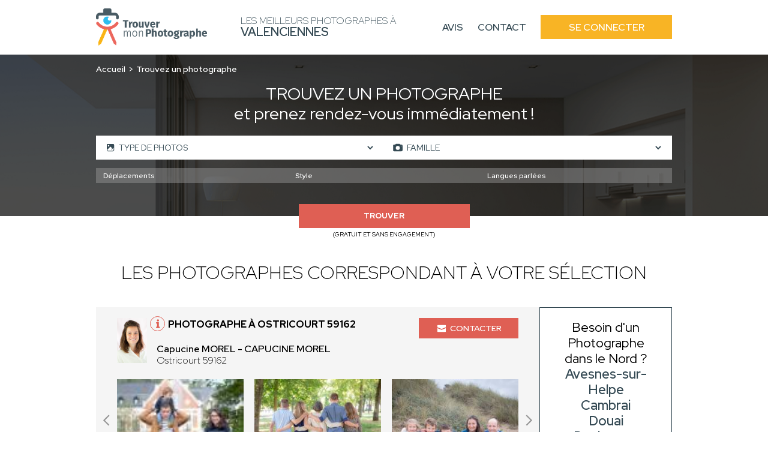

--- FILE ---
content_type: text/html; charset=UTF-8
request_url: https://photographes-valenciennes.fr/recherche-avancee/famille
body_size: 9881
content:
<!DOCTYPE html>
<html lang="fr">
    <head>
        <!-- Google Tag Manager -->
<script>(function(w,d,s,l,i){w[l]=w[l]||[];w[l].push({'gtm.start':
new Date().getTime(),event:'gtm.js'});var f=d.getElementsByTagName(s)[0],
j=d.createElement(s),dl=l!='dataLayer'?'&l='+l:'';j.async=true;j.src=
'https://www.googletagmanager.com/gtm.js?id='+i+dl;f.parentNode.insertBefore(j,f);
})(window,document,'script','dataLayer','GTM-TTZC988K');</script>
<!-- End Google Tag Manager -->
                        
                        
        <meta charset="UTF-8">
        <meta name="viewport" content="width=device-width, initial-scale=1">
        <meta name="bingbot" content="noindex,nofollow" />
        <meta name="robots" content="index,follow">
        <title>Photographes Famille Valenciennes : Trouvez les meilleurs professionnels de la rénovation à Valenciennes</title>
        <meta name="description" content="Trouvez les meilleurs photographes à Valenciennes pour vos shootings : Famille. 1er RDV et prise de contact 100% gratuit. Réalisez les photos de vos rêves.">


                <link rel="icon" href='/img/TMP/favicon.ico' />
                        <style>
        :root {
            --text: #364b55;
            --primary: #f8b425;
            --primary-opacity: #f8b425d6;
            --secondary: #df5f54;
        }
        </style>
                

                <link rel="stylesheet" href="/font/font.css">

                <script>
            const G_REC_KEY = "yz0nAAAAAA96d6dMxbkqZiVkvyPFiQjvOppR";
        </script>
        <script defer type="module" src="/assets/front.ts-074dc22d.js"></script><link rel="stylesheet" href="/assets/front-738dcbf0.css" /><link rel="modulepreload" href="/assets/_api-f1592795.js" />

                    </head>
    <body class="tmp">
    <!-- Google Tag Manager (noscript) -->
<noscript><iframe src="https://www.googletagmanager.com/ns.html?id=GTM-TTZC988K"
height="0" width="0" style="display:none;visibility:hidden"></iframe></noscript>
<!-- End Google Tag Manager (noscript) -->
        <nav class="navbar" id="navbar">
            <div class="navbar__content container">
                <div class="navbar__left">
                    <div class="navbar__logo">
                        <a href="/">
                                                            <img src='/img/TMP/logo.png' alt="Logo Trouver Mon Photographe">
                                                    </a>
                    </div>
                    <div class="navbar__title">
                        <span>Les meilleurs Photographes à<br> <strong>Valenciennes</strong></span>
                    </div>
                </div>
                <div class="navbar__right" id="navbar-links">
                    <div class="navbar__links container">
                        <a href="https://www.trouver-mon-photographe.fr/fr/avis-partenaires/particuliers?utm_source=top&utm_medium=photographe" class="navbar__link">Avis</a>
                        <a href="https://www.trouver-mon-photographe.fr/fr/contactez-nous?utm_source=top&utm_medium=photographe" class="navbar__link">Contact</a>
                        <a href="https://www.trouver-mon-photographe.fr/fr/se-connecter?utm_source=top&utm_medium=photographe" class="navbar__button">Se connecter</a>
                    </div>
                </div>
                <div class="navbar__open">
                    <button type="button" id="navbar-open">
                        <span></span>
                        <span></span>
                        <span></span>
                    </button>
                </div>
            </div>
        </nav>
        <main>
        <header class="header-search">
        <span class="header-search__bg"></span>
        <div class="header-search__content container">
            <div class="header-search__content_topbar">
                <nav class="header-search__breadcrumb">
                    <ol>
                        <li><a href="/">Accueil</a></li>
                                                    <li>Trouvez un photographe</li>
                                            </ol>
                </nav>
                            </div>
            <div class="header-search__title">
                                    <h1><span>Trouvez un photographe</span><br>et prenez rendez-vous immédiatement !</h1>
                            </div>
            <div class="header-search__form">
                                                                    <form action="/recherche-avancee/famille" method="GET" id="form-search">
                    <div class="header-search-form__top">
                                                                        <div class="header-search-form__left">
                            <span class="header-search-form__icon header-search-form__pictures"><svg class="icon icon-picture icon-sm">
    <use xlink:href="/icons.svg?logo#picture"></use>
</svg></span>
                            <select name="slugs[]">
                                <option value="">Type de photos</option>
                                                                    <option value="photographie" >Photographie</option>
                                                                                                        <option value="retouche-photo" >Retouche photo</option>
                                                                                                        <option value="video-et-montage" >Vidéo et montage</option>
                                                                                                        <option value="drone" >Drone</option>
                                                                                                        <option value="motion-design" >Motion design</option>
                                                                                                        <option value="formation" >Formation</option>
                                                                            <option value="cours-de-photographie" >- Cours de Photographie</option>
                                                                            <option value="cours-de-video-montage" >- Cours de Vidéo/Montage</option>
                                                                            <option value="cours-de-drone" >- Cours de Drone</option>
                                                                                                        <option value="ia-generative" >IA générative</option>
                                                                                                </select>
                        </div>
                        <div class="header-search-form__right">
                            <span class="header-search-form__icon header-search-form__performance"><svg class="icon icon-photo icon-sm">
    <use xlink:href="/icons.svg?logo#photo"></use>
</svg></span>
                            <select name="sk" id="sk-url">
                                <option value="">Type de prestations</option>
                                                                    <option value="mariage" >Mariage</option>
                                                                                                        <option value="grossesse" >Grossesse</option>
                                                                                                        <option value="naissance" >Naissance</option>
                                                                                                        <option value="famille" selected>Famille</option>
                                                                                                        <option value="couple" >Couple</option>
                                                                                                        <option value="immobilier-architecture" >Immobilier &amp; Architecture</option>
                                                                            <option value="batiment" >- Bâtiment</option>
                                                                            <option value="suivi-de-chantier" >- Suivi de chantier</option>
                                                                            <option value="visite-virtuelle" >- Visite virtuelle</option>
                                                                            <option value="airbnb" >- Airbnb</option>
                                                                            <option value="architecture-d-interieur-decoration" >- Architecture d&#039;intérieur / Décoration</option>
                                                                                                        <option value="photo-produit" >Photo produit</option>
                                                                                                        <option value="animal-de-compagnie" >Animal de compagnie</option>
                                                                                                        <option value="portrait" >Portrait</option>
                                                                                                        <option value="mode-book" >Mode/Book</option>
                                                                                                        <option value="nu-artistique" >Nu / Artistique</option>
                                                                                                        <option value="culinaire" >Culinaire</option>
                                                                                                        <option value="evenement" >Evènement</option>
                                                                            <option value="concert-spectacle" >- Concert/Spectacle</option>
                                                                            <option value="conference-salon" >- Conférence / Salon</option>
                                                                            <option value="anniversaire" >- Anniversaire</option>
                                                                            <option value="cocktail-et-soiree-d-entreprise" >- Cocktail et soirée d&#039;entreprise</option>
                                                                                                        <option value="industrielle" >Industrielle</option>
                                                                                                        <option value="corporate" >Corporate</option>
                                                                                                        <option value="sport" >Sport</option>
                                                                                                        <option value="vue-du-ciel" >Vue du ciel</option>
                                                                                                        <option value="nature" >Nature</option>
                                                                                                        <option value="auto-moto" >Auto / Moto</option>
                                                                                                        <option value="scolaire" >Scolaire</option>
                                                                                                        <option value="photo-d-identite" >Photo d&#039;identité</option>
                                                                                                        <option value="phototherapie" >Photothérapie</option>
                                                                                                        <option value="baby-shower" >Baby shower</option>
                                                                                                        <option value="iris" >Iris</option>
                                                                                                </select>
                        </div>
                                            </div>
                    <div id="more-criteria">
                        <div class="header-search-form__more">
                            <svg class="icon icon-add icon-sm">
    <use xlink:href="/icons.svg?logo#add"></use>
</svg>
                            <p>Plus de critères</p>
                        </div>
                    </div>
                                                            <div class="header-search-form__middle tmp" id="criteria">
                        <div class="header-search-form__select header-search-form__trips">
                            <select name="attr[55]">
                                <option value="">Déplacements</option>
                                <option value="regional">Régional</option>
                                <option value="national">National</option>
                                <option value="international">International</option>
                            </select>
                        </div>
                        <div class="header-search-form__select header-search-form__style">
                            <select name="attr[58]">
                                <option value="">Style</option>
                                <option value="artistique">Artistique</option>
                                <option value="traditionnel">Traditionnel</option>
                                <option value="vintage">Vintage</option>
                                <option value="lifestyle">Lifestyle</option>
                                <option value="argentique">Argentique</option>
                            </select>
                        </div>
                        <div class="header-search-form__select header-search-form__languages">
                            <select name="attr[62]">
                                <option value="">Langues parlées</option>
                                <option value="francais">Français</option>
                                <option value="anglais">Anglais</option>
                                <option value="allemand">Allemand</option>
                                <option value="espagnol">Espagnol</option>
                                <option value="italien">Italien</option>
                                <option value="coreen">Coréen</option>
                                <option value="espagnol">Espagnol</option>
                                <option value="japonais">Japonais</option>
                                <option value="arabe">Arabe</option>
                                <option value="russe">Russe</option>
                                <option value="portugais">Portugais</option>
                                <option value="neerlandais">Néerlandais</option>
                                <option value="tcheque">Tchèque</option>
                                <option value="slovaque">Slovaque</option>
                                <option value="bulgare">Bulgare</option>
                                <option value="mandarin">Mandarin</option>
                                <option value="polonais">Polonais</option>
                                <option value="chinois">Chinois</option>
                                <option value="neerlandais">Néerlandais</option>
                                <option value="mandarin">Mandarin</option>
                                <option value="turque">Turque</option>
                            </select>
                        </div>
                    </div>
                                        <div class="header-search-form__bottom">
                        <div class="header-search-form__submit">
                            <button name="submitaz" type="submit">Trouver</button>
                            <p>(Gratuit et sans engagement)</p>
                        </div>
                    </div>
                </form>
            </div>
        </div>
    </header>
        <section class="section section-best section-result">
        <div class="section-best__content container">
            <div class="section-best__title">
                                    <h2 class="h2">Les photographes correspondant à votre sélection</h2>
                            </div>
            <div class="section-best__list">
                <div class="section-best__items">
                                            <div class="section-best__item">
    <div class="section-best-item__top">
        <div class="section-best-item__profil">
            <div class="section-best-item__portrait">
                <a href="https://www.trouver-mon-photographe.fr/fr/photographe/4689-capucine-morel-capucine-morel?utm_source=top&utm_medium=photographe" target="_blank">
                    <img src="https://photographes-valenciennes.fr/media/cache/profile_picture/upload/worker/4689/1750670006503541772data.jpg" alt="Capucine MOREL" loading="lazy" />
                </a>
            </div>
            <div class="section-best-item__location">
                <div class="section-best-item__icon">
                    <svg class="icon icon-info icon-sm">
    <use xlink:href="/icons.svg?logo#info"></use>
</svg>
                    <div class="section-best-item__pophover">
                                                <p>Photographe professionnel(le)</p>
                                                <div class="section-best-item__pophover-arrow"></div>
                    </div>
                </div>
                <a href="https://www.trouver-mon-photographe.fr/fr/photographe/4689-capucine-morel-capucine-morel?utm_source=top&utm_medium=photographe" target="_blank">
                    <h3>Photographe à Ostricourt 59162</h3>
                </a>
                <a href="https://www.trouver-mon-photographe.fr/fr/photographe/4689-capucine-morel-capucine-morel?utm_source=top&utm_medium=photographe" target="_blank">
                    <p>
                        <span>Capucine MOREL - CAPUCINE MOREL</span><br>
                                                Ostricourt 59162
                    </p>
                </a>
            </div>
        </div>
        <div class="section-best-item__contact">
            <div class="section-best-item__message">
                <a href="https://www.trouver-mon-photographe.fr/fr/photographe/4689-capucine-morel-capucine-morel?utm_source=top&utm_medium=photographe" target="_blank"><svg class="icon icon-email icon-sm">
    <use xlink:href="/icons.svg?logo#email"></use>
</svg> Contacter</a>
            </div>
        </div>
            </div>
        <div class="section-best-item__bottom">
        <div class="slider-container" id="carousel-realisation">
            <div class="slider">
                <a href="https://www.trouver-mon-photographe.fr/fr/photographe/4689-capucine-morel-capucine-morel?utm_source=top&utm_medium=photographe" target="_blank">
                    <div class="slides carousel-desktop">
                                                    <div class="slide">
                                <div class="carousel-realisation__img">
                                                                            <img src="https://photographes-valenciennes.fr/media/cache/slider_picture/upload/worker/4689/1750667327204247697data.jpg" alt="Capucine MOREL - CAPUCINE MOREL" loading="lazy" />
                                                                            <img src="https://photographes-valenciennes.fr/media/cache/slider_picture/upload/worker/4689/1750667462988015195data.jpg" alt="Capucine MOREL - CAPUCINE MOREL" loading="lazy" />
                                                                            <img src="https://photographes-valenciennes.fr/media/cache/slider_picture/upload/worker/4689/1750667586808380264data.jpg" alt="Capucine MOREL - CAPUCINE MOREL" loading="lazy" />
                                                                    </div>
                            </div>
                                            </div>
                    <div class="slides carousel-mobile">
                                                    <div class="slide">
                                <div class="carousel-realisation__img">
                                        <img src="https://photographes-valenciennes.fr/media/cache/slider_picture_mobile/upload/worker/4689/1750667327204247697data.jpg" alt="Capucine MOREL - CAPUCINE MOREL" loading="lazy" />
                                </div>
                            </div>
                                                    <div class="slide">
                                <div class="carousel-realisation__img">
                                        <img src="https://photographes-valenciennes.fr/media/cache/slider_picture_mobile/upload/worker/4689/1750667462988015195data.jpg" alt="Capucine MOREL - CAPUCINE MOREL" loading="lazy" />
                                </div>
                            </div>
                                                    <div class="slide">
                                <div class="carousel-realisation__img">
                                        <img src="https://photographes-valenciennes.fr/media/cache/slider_picture_mobile/upload/worker/4689/1750667586808380264data.jpg" alt="Capucine MOREL - CAPUCINE MOREL" loading="lazy" />
                                </div>
                            </div>
                                            </div>
                </a>
                <div class="slide__arrows">
                    <button class="slide__arrow slide__prev"><svg class="icon icon-carousel-left">
    <use xlink:href="/icons.svg?logo#carousel-left"></use>
</svg></button>
                    <button class="slide__arrow slide__next"><svg class="icon icon-carousel-right">
    <use xlink:href="/icons.svg?logo#carousel-right"></use>
</svg></button>
                </div>
            </div>
        </div>
    </div>
    </div>                                            <div class="section-best__item">
    <div class="section-best-item__top">
        <div class="section-best-item__profil">
            <div class="section-best-item__portrait">
                <a href="https://www.trouver-mon-photographe.fr/fr/photographe/4941-l-v-drone-et-production-ludovic-vuye?utm_source=top&utm_medium=photographe" target="_blank">
                    <img src="https://photographes-valenciennes.fr/media/cache/profile_picture/upload/worker/4941/1762188086441412046data.jpg" alt="Ludovic VUYE" loading="lazy" />
                </a>
            </div>
            <div class="section-best-item__location">
                <div class="section-best-item__icon">
                    <svg class="icon icon-info icon-sm">
    <use xlink:href="/icons.svg?logo#info"></use>
</svg>
                    <div class="section-best-item__pophover">
                                                <p>Photographe professionnel(le)</p>
                                                <div class="section-best-item__pophover-arrow"></div>
                    </div>
                </div>
                <a href="https://www.trouver-mon-photographe.fr/fr/photographe/4941-l-v-drone-et-production-ludovic-vuye?utm_source=top&utm_medium=photographe" target="_blank">
                    <h3>Photographe à Verlinghem 59237</h3>
                </a>
                <a href="https://www.trouver-mon-photographe.fr/fr/photographe/4941-l-v-drone-et-production-ludovic-vuye?utm_source=top&utm_medium=photographe" target="_blank">
                    <p>
                        <span>Ludovic VUYE - L V Drone et Production</span><br>
                                                Verlinghem 59237
                    </p>
                </a>
            </div>
        </div>
        <div class="section-best-item__contact">
            <div class="section-best-item__message">
                <a href="https://www.trouver-mon-photographe.fr/fr/photographe/4941-l-v-drone-et-production-ludovic-vuye?utm_source=top&utm_medium=photographe" target="_blank"><svg class="icon icon-email icon-sm">
    <use xlink:href="/icons.svg?logo#email"></use>
</svg> Contacter</a>
            </div>
        </div>
            </div>
        <div class="section-best-item__bottom">
        <div class="slider-container" id="carousel-realisation">
            <div class="slider">
                <a href="https://www.trouver-mon-photographe.fr/fr/photographe/4941-l-v-drone-et-production-ludovic-vuye?utm_source=top&utm_medium=photographe" target="_blank">
                    <div class="slides carousel-desktop">
                                                    <div class="slide">
                                <div class="carousel-realisation__img">
                                                                            <img src="https://photographes-valenciennes.fr/media/cache/slider_picture/upload/worker/4941/176036348966565398-picture.JPG" alt="Ludovic VUYE - L V Drone et Production" loading="lazy" />
                                                                            <img src="https://photographes-valenciennes.fr/media/cache/slider_picture/upload/worker/4941/1760363527211302361-picture.JPG" alt="Ludovic VUYE - L V Drone et Production" loading="lazy" />
                                                                            <img src="https://photographes-valenciennes.fr/media/cache/slider_picture/upload/worker/4941/1760363559897811511-picture.JPG" alt="Ludovic VUYE - L V Drone et Production" loading="lazy" />
                                                                    </div>
                            </div>
                                                    <div class="slide">
                                <div class="carousel-realisation__img">
                                                                            <img src="https://photographes-valenciennes.fr/media/cache/slider_picture/upload/worker/4941/1760363601313460359-picture.JPG" alt="Ludovic VUYE - L V Drone et Production" loading="lazy" />
                                                                    </div>
                            </div>
                                            </div>
                    <div class="slides carousel-mobile">
                                                    <div class="slide">
                                <div class="carousel-realisation__img">
                                        <img src="https://photographes-valenciennes.fr/media/cache/slider_picture_mobile/upload/worker/4941/176036348966565398-picture.JPG" alt="Ludovic VUYE - L V Drone et Production" loading="lazy" />
                                </div>
                            </div>
                                                    <div class="slide">
                                <div class="carousel-realisation__img">
                                        <img src="https://photographes-valenciennes.fr/media/cache/slider_picture_mobile/upload/worker/4941/1760363527211302361-picture.JPG" alt="Ludovic VUYE - L V Drone et Production" loading="lazy" />
                                </div>
                            </div>
                                                    <div class="slide">
                                <div class="carousel-realisation__img">
                                        <img src="https://photographes-valenciennes.fr/media/cache/slider_picture_mobile/upload/worker/4941/1760363559897811511-picture.JPG" alt="Ludovic VUYE - L V Drone et Production" loading="lazy" />
                                </div>
                            </div>
                                                    <div class="slide">
                                <div class="carousel-realisation__img">
                                        <img src="https://photographes-valenciennes.fr/media/cache/slider_picture_mobile/upload/worker/4941/1760363601313460359-picture.JPG" alt="Ludovic VUYE - L V Drone et Production" loading="lazy" />
                                </div>
                            </div>
                                            </div>
                </a>
                <div class="slide__arrows">
                    <button class="slide__arrow slide__prev"><svg class="icon icon-carousel-left">
    <use xlink:href="/icons.svg?logo#carousel-left"></use>
</svg></button>
                    <button class="slide__arrow slide__next"><svg class="icon icon-carousel-right">
    <use xlink:href="/icons.svg?logo#carousel-right"></use>
</svg></button>
                </div>
            </div>
        </div>
    </div>
    </div>                                            <div class="section-best__item">
    <div class="section-best-item__top">
        <div class="section-best-item__profil">
            <div class="section-best-item__portrait">
                <a href="https://www.trouver-mon-photographe.fr/fr/photographe/4538-emmanuel-thiot-emmanuel-thiot?utm_source=top&utm_medium=photographe" target="_blank">
                    <img src="https://photographes-valenciennes.fr/media/cache/profile_picture/upload/worker/4538/1742586473123216793data.jpg" alt="Emmanuel THIOT" loading="lazy" />
                </a>
            </div>
            <div class="section-best-item__location">
                <div class="section-best-item__icon">
                    <svg class="icon icon-info icon-sm">
    <use xlink:href="/icons.svg?logo#info"></use>
</svg>
                    <div class="section-best-item__pophover">
                                                <p>Photographe professionnel(le)</p>
                                                <div class="section-best-item__pophover-arrow"></div>
                    </div>
                </div>
                <a href="https://www.trouver-mon-photographe.fr/fr/photographe/4538-emmanuel-thiot-emmanuel-thiot?utm_source=top&utm_medium=photographe" target="_blank">
                    <h3>Photographe à Villeurbanne 69100</h3>
                </a>
                <a href="https://www.trouver-mon-photographe.fr/fr/photographe/4538-emmanuel-thiot-emmanuel-thiot?utm_source=top&utm_medium=photographe" target="_blank">
                    <p>
                        <span>Emmanuel THIOT - EMMANUEL THIOT</span><br>
                                                    Villeurbanne
                                                Villeurbanne 69100
                    </p>
                </a>
            </div>
        </div>
        <div class="section-best-item__contact">
            <div class="section-best-item__message">
                <a href="https://www.trouver-mon-photographe.fr/fr/photographe/4538-emmanuel-thiot-emmanuel-thiot?utm_source=top&utm_medium=photographe" target="_blank"><svg class="icon icon-email icon-sm">
    <use xlink:href="/icons.svg?logo#email"></use>
</svg> Contacter</a>
            </div>
        </div>
            </div>
        <div class="section-best-item__bottom">
        <div class="slider-container" id="carousel-realisation">
            <div class="slider">
                <a href="https://www.trouver-mon-photographe.fr/fr/photographe/4538-emmanuel-thiot-emmanuel-thiot?utm_source=top&utm_medium=photographe" target="_blank">
                    <div class="slides carousel-desktop">
                                                    <div class="slide">
                                <div class="carousel-realisation__img">
                                                                            <img src="https://photographes-valenciennes.fr/media/cache/slider_picture/upload/worker/4538/1742576991688031095data.jpg" alt="Emmanuel THIOT - EMMANUEL THIOT" loading="lazy" />
                                                                            <img src="https://photographes-valenciennes.fr/media/cache/slider_picture/upload/worker/4538/174257702247400150data.jpg" alt="Emmanuel THIOT - EMMANUEL THIOT" loading="lazy" />
                                                                            <img src="https://photographes-valenciennes.fr/media/cache/slider_picture/upload/worker/4538/1742577089806802234data.jpg" alt="Emmanuel THIOT - EMMANUEL THIOT" loading="lazy" />
                                                                    </div>
                            </div>
                                                    <div class="slide">
                                <div class="carousel-realisation__img">
                                                                            <img src="https://photographes-valenciennes.fr/media/cache/slider_picture/upload/worker/4538/1742577149445180901data.jpg" alt="Emmanuel THIOT - EMMANUEL THIOT" loading="lazy" />
                                                                    </div>
                            </div>
                                            </div>
                    <div class="slides carousel-mobile">
                                                    <div class="slide">
                                <div class="carousel-realisation__img">
                                        <img src="https://photographes-valenciennes.fr/media/cache/slider_picture_mobile/upload/worker/4538/1742576991688031095data.jpg" alt="Emmanuel THIOT - EMMANUEL THIOT" loading="lazy" />
                                </div>
                            </div>
                                                    <div class="slide">
                                <div class="carousel-realisation__img">
                                        <img src="https://photographes-valenciennes.fr/media/cache/slider_picture_mobile/upload/worker/4538/174257702247400150data.jpg" alt="Emmanuel THIOT - EMMANUEL THIOT" loading="lazy" />
                                </div>
                            </div>
                                                    <div class="slide">
                                <div class="carousel-realisation__img">
                                        <img src="https://photographes-valenciennes.fr/media/cache/slider_picture_mobile/upload/worker/4538/1742577089806802234data.jpg" alt="Emmanuel THIOT - EMMANUEL THIOT" loading="lazy" />
                                </div>
                            </div>
                                                    <div class="slide">
                                <div class="carousel-realisation__img">
                                        <img src="https://photographes-valenciennes.fr/media/cache/slider_picture_mobile/upload/worker/4538/1742577149445180901data.jpg" alt="Emmanuel THIOT - EMMANUEL THIOT" loading="lazy" />
                                </div>
                            </div>
                                            </div>
                </a>
                <div class="slide__arrows">
                    <button class="slide__arrow slide__prev"><svg class="icon icon-carousel-left">
    <use xlink:href="/icons.svg?logo#carousel-left"></use>
</svg></button>
                    <button class="slide__arrow slide__next"><svg class="icon icon-carousel-right">
    <use xlink:href="/icons.svg?logo#carousel-right"></use>
</svg></button>
                </div>
            </div>
        </div>
    </div>
    </div>                                            <div class="section-best__item">
    <div class="section-best-item__top">
        <div class="section-best-item__profil">
            <div class="section-best-item__portrait">
                <a href="https://www.trouver-mon-photographe.fr/fr/photographe/5180-amplitude-photo-jean-pierre-guerin?utm_source=top&utm_medium=photographe" target="_blank">
                    <img src="https://photographes-valenciennes.fr/media/cache/profile_picture/upload/worker/5180/1767975656124371164-picture.jpg" alt="Jean Pierre GUERIN" loading="lazy" />
                </a>
            </div>
            <div class="section-best-item__location">
                <div class="section-best-item__icon">
                    <svg class="icon icon-info icon-sm">
    <use xlink:href="/icons.svg?logo#info"></use>
</svg>
                    <div class="section-best-item__pophover">
                                                <p>Photographe professionnel(le)</p>
                                                <div class="section-best-item__pophover-arrow"></div>
                    </div>
                </div>
                <a href="https://www.trouver-mon-photographe.fr/fr/photographe/5180-amplitude-photo-jean-pierre-guerin?utm_source=top&utm_medium=photographe" target="_blank">
                    <h3>Photographe à Châtelaudren-Plouagat 22170</h3>
                </a>
                <a href="https://www.trouver-mon-photographe.fr/fr/photographe/5180-amplitude-photo-jean-pierre-guerin?utm_source=top&utm_medium=photographe" target="_blank">
                    <p>
                        <span>Jean Pierre GUERIN - AMPLITUDE-PHOTO</span><br>
                                                Châtelaudren-Plouagat 22170
                    </p>
                </a>
            </div>
        </div>
        <div class="section-best-item__contact">
            <div class="section-best-item__message">
                <a href="https://www.trouver-mon-photographe.fr/fr/photographe/5180-amplitude-photo-jean-pierre-guerin?utm_source=top&utm_medium=photographe" target="_blank"><svg class="icon icon-email icon-sm">
    <use xlink:href="/icons.svg?logo#email"></use>
</svg> Contacter</a>
            </div>
        </div>
            </div>
        <div class="section-best-item__bottom">
        <div class="slider-container" id="carousel-realisation">
            <div class="slider">
                <a href="https://www.trouver-mon-photographe.fr/fr/photographe/5180-amplitude-photo-jean-pierre-guerin?utm_source=top&utm_medium=photographe" target="_blank">
                    <div class="slides carousel-desktop">
                                                    <div class="slide">
                                <div class="carousel-realisation__img">
                                                                            <img src="https://photographes-valenciennes.fr/media/cache/slider_picture/upload/worker/5180/1767900548738337356-picture.jpg" alt="Jean Pierre GUERIN - AMPLITUDE-PHOTO" loading="lazy" />
                                                                            <img src="https://photographes-valenciennes.fr/media/cache/slider_picture/upload/worker/5180/176790057768361150-picture.jpg" alt="Jean Pierre GUERIN - AMPLITUDE-PHOTO" loading="lazy" />
                                                                            <img src="https://photographes-valenciennes.fr/media/cache/slider_picture/upload/worker/5180/1767900620547163434-picture.jpg" alt="Jean Pierre GUERIN - AMPLITUDE-PHOTO" loading="lazy" />
                                                                    </div>
                            </div>
                                                    <div class="slide">
                                <div class="carousel-realisation__img">
                                                                            <img src="https://photographes-valenciennes.fr/media/cache/slider_picture/upload/worker/5180/1767900659485848094-picture.jpg" alt="Jean Pierre GUERIN - AMPLITUDE-PHOTO" loading="lazy" />
                                                                            <img src="https://photographes-valenciennes.fr/media/cache/slider_picture/upload/worker/5180/1767900693748762664-picture.jpg" alt="Jean Pierre GUERIN - AMPLITUDE-PHOTO" loading="lazy" />
                                                                    </div>
                            </div>
                                            </div>
                    <div class="slides carousel-mobile">
                                                    <div class="slide">
                                <div class="carousel-realisation__img">
                                        <img src="https://photographes-valenciennes.fr/media/cache/slider_picture_mobile/upload/worker/5180/1767900548738337356-picture.jpg" alt="Jean Pierre GUERIN - AMPLITUDE-PHOTO" loading="lazy" />
                                </div>
                            </div>
                                                    <div class="slide">
                                <div class="carousel-realisation__img">
                                        <img src="https://photographes-valenciennes.fr/media/cache/slider_picture_mobile/upload/worker/5180/176790057768361150-picture.jpg" alt="Jean Pierre GUERIN - AMPLITUDE-PHOTO" loading="lazy" />
                                </div>
                            </div>
                                                    <div class="slide">
                                <div class="carousel-realisation__img">
                                        <img src="https://photographes-valenciennes.fr/media/cache/slider_picture_mobile/upload/worker/5180/1767900620547163434-picture.jpg" alt="Jean Pierre GUERIN - AMPLITUDE-PHOTO" loading="lazy" />
                                </div>
                            </div>
                                                    <div class="slide">
                                <div class="carousel-realisation__img">
                                        <img src="https://photographes-valenciennes.fr/media/cache/slider_picture_mobile/upload/worker/5180/1767900659485848094-picture.jpg" alt="Jean Pierre GUERIN - AMPLITUDE-PHOTO" loading="lazy" />
                                </div>
                            </div>
                                                    <div class="slide">
                                <div class="carousel-realisation__img">
                                        <img src="https://photographes-valenciennes.fr/media/cache/slider_picture_mobile/upload/worker/5180/1767900693748762664-picture.jpg" alt="Jean Pierre GUERIN - AMPLITUDE-PHOTO" loading="lazy" />
                                </div>
                            </div>
                                            </div>
                </a>
                <div class="slide__arrows">
                    <button class="slide__arrow slide__prev"><svg class="icon icon-carousel-left">
    <use xlink:href="/icons.svg?logo#carousel-left"></use>
</svg></button>
                    <button class="slide__arrow slide__next"><svg class="icon icon-carousel-right">
    <use xlink:href="/icons.svg?logo#carousel-right"></use>
</svg></button>
                </div>
            </div>
        </div>
    </div>
    </div>                                            <div class="section-best__item">
    <div class="section-best-item__top">
        <div class="section-best-item__profil">
            <div class="section-best-item__portrait">
                <a href="https://www.trouver-mon-photographe.fr/fr/photographe/5043-hsd-photo-herve-diologent?utm_source=top&utm_medium=photographe" target="_blank">
                    <img src="https://photographes-valenciennes.fr/media/cache/profile_picture/upload/worker/5043/1762184422922747661-picture.jpeg" alt="Hervé DIOLOGENT" loading="lazy" />
                </a>
            </div>
            <div class="section-best-item__location">
                <div class="section-best-item__icon">
                    <svg class="icon icon-info icon-sm">
    <use xlink:href="/icons.svg?logo#info"></use>
</svg>
                    <div class="section-best-item__pophover">
                                                <p>Photographe professionnel(le)</p>
                                                <div class="section-best-item__pophover-arrow"></div>
                    </div>
                </div>
                <a href="https://www.trouver-mon-photographe.fr/fr/photographe/5043-hsd-photo-herve-diologent?utm_source=top&utm_medium=photographe" target="_blank">
                    <h3>Photographe à Gap 05000</h3>
                </a>
                <a href="https://www.trouver-mon-photographe.fr/fr/photographe/5043-hsd-photo-herve-diologent?utm_source=top&utm_medium=photographe" target="_blank">
                    <p>
                        <span>Hervé DIOLOGENT - HSD PHOTO</span><br>
                                                Gap 05000
                    </p>
                </a>
            </div>
        </div>
        <div class="section-best-item__contact">
            <div class="section-best-item__message">
                <a href="https://www.trouver-mon-photographe.fr/fr/photographe/5043-hsd-photo-herve-diologent?utm_source=top&utm_medium=photographe" target="_blank"><svg class="icon icon-email icon-sm">
    <use xlink:href="/icons.svg?logo#email"></use>
</svg> Contacter</a>
            </div>
        </div>
            </div>
        <div class="section-best-item__bottom">
        <div class="slider-container" id="carousel-realisation">
            <div class="slider">
                <a href="https://www.trouver-mon-photographe.fr/fr/photographe/5043-hsd-photo-herve-diologent?utm_source=top&utm_medium=photographe" target="_blank">
                    <div class="slides carousel-desktop">
                                                    <div class="slide">
                                <div class="carousel-realisation__img">
                                                                            <img src="https://photographes-valenciennes.fr/media/cache/slider_picture/upload/worker/5043/1762185782423074622-picture.jpeg" alt="Hervé DIOLOGENT - HSD PHOTO" loading="lazy" />
                                                                    </div>
                            </div>
                                            </div>
                    <div class="slides carousel-mobile">
                                                    <div class="slide">
                                <div class="carousel-realisation__img">
                                        <img src="https://photographes-valenciennes.fr/media/cache/slider_picture_mobile/upload/worker/5043/1762185782423074622-picture.jpeg" alt="Hervé DIOLOGENT - HSD PHOTO" loading="lazy" />
                                </div>
                            </div>
                                            </div>
                </a>
                <div class="slide__arrows">
                    <button class="slide__arrow slide__prev"><svg class="icon icon-carousel-left">
    <use xlink:href="/icons.svg?logo#carousel-left"></use>
</svg></button>
                    <button class="slide__arrow slide__next"><svg class="icon icon-carousel-right">
    <use xlink:href="/icons.svg?logo#carousel-right"></use>
</svg></button>
                </div>
            </div>
        </div>
    </div>
    </div>                                            <div class="section-best__item">
    <div class="section-best-item__top">
        <div class="section-best-item__profil">
            <div class="section-best-item__portrait">
                <a href="https://www.trouver-mon-photographe.fr/fr/photographe/5149-clic-n-rec-elodie-devaye?utm_source=top&utm_medium=photographe" target="_blank">
                    <img src="https://photographes-valenciennes.fr/media/cache/profile_picture/upload/worker/5149/1767695668255345558-picture.JPG" alt="Elodie DEVAYE" loading="lazy" />
                </a>
            </div>
            <div class="section-best-item__location">
                <div class="section-best-item__icon">
                    <svg class="icon icon-info icon-sm">
    <use xlink:href="/icons.svg?logo#info"></use>
</svg>
                    <div class="section-best-item__pophover">
                                                <p>Photographe professionnel(le)</p>
                                                <div class="section-best-item__pophover-arrow"></div>
                    </div>
                </div>
                <a href="https://www.trouver-mon-photographe.fr/fr/photographe/5149-clic-n-rec-elodie-devaye?utm_source=top&utm_medium=photographe" target="_blank">
                    <h3>Photographe à Gap 05000</h3>
                </a>
                <a href="https://www.trouver-mon-photographe.fr/fr/photographe/5149-clic-n-rec-elodie-devaye?utm_source=top&utm_medium=photographe" target="_blank">
                    <p>
                        <span>Elodie DEVAYE - CLIC N&#039; REC</span><br>
                                                Gap 05000
                    </p>
                </a>
            </div>
        </div>
        <div class="section-best-item__contact">
            <div class="section-best-item__message">
                <a href="https://www.trouver-mon-photographe.fr/fr/photographe/5149-clic-n-rec-elodie-devaye?utm_source=top&utm_medium=photographe" target="_blank"><svg class="icon icon-email icon-sm">
    <use xlink:href="/icons.svg?logo#email"></use>
</svg> Contacter</a>
            </div>
        </div>
            </div>
        <div class="section-best-item__bottom">
        <div class="slider-container" id="carousel-realisation">
            <div class="slider">
                <a href="https://www.trouver-mon-photographe.fr/fr/photographe/5149-clic-n-rec-elodie-devaye?utm_source=top&utm_medium=photographe" target="_blank">
                    <div class="slides carousel-desktop">
                                                    <div class="slide">
                                <div class="carousel-realisation__img">
                                                                            <img src="https://photographes-valenciennes.fr/media/cache/slider_picture/upload/worker/5149/1767697273480565932-picture.jpg" alt="Elodie DEVAYE - CLIC N&#039; REC" loading="lazy" />
                                                                            <img src="https://photographes-valenciennes.fr/media/cache/slider_picture/upload/worker/5149/1767697280408635109-picture.jpg" alt="Elodie DEVAYE - CLIC N&#039; REC" loading="lazy" />
                                                                            <img src="https://photographes-valenciennes.fr/media/cache/slider_picture/upload/worker/5149/1767697290859453048-picture.jpg" alt="Elodie DEVAYE - CLIC N&#039; REC" loading="lazy" />
                                                                    </div>
                            </div>
                                            </div>
                    <div class="slides carousel-mobile">
                                                    <div class="slide">
                                <div class="carousel-realisation__img">
                                        <img src="https://photographes-valenciennes.fr/media/cache/slider_picture_mobile/upload/worker/5149/1767697273480565932-picture.jpg" alt="Elodie DEVAYE - CLIC N&#039; REC" loading="lazy" />
                                </div>
                            </div>
                                                    <div class="slide">
                                <div class="carousel-realisation__img">
                                        <img src="https://photographes-valenciennes.fr/media/cache/slider_picture_mobile/upload/worker/5149/1767697280408635109-picture.jpg" alt="Elodie DEVAYE - CLIC N&#039; REC" loading="lazy" />
                                </div>
                            </div>
                                                    <div class="slide">
                                <div class="carousel-realisation__img">
                                        <img src="https://photographes-valenciennes.fr/media/cache/slider_picture_mobile/upload/worker/5149/1767697290859453048-picture.jpg" alt="Elodie DEVAYE - CLIC N&#039; REC" loading="lazy" />
                                </div>
                            </div>
                                            </div>
                </a>
                <div class="slide__arrows">
                    <button class="slide__arrow slide__prev"><svg class="icon icon-carousel-left">
    <use xlink:href="/icons.svg?logo#carousel-left"></use>
</svg></button>
                    <button class="slide__arrow slide__next"><svg class="icon icon-carousel-right">
    <use xlink:href="/icons.svg?logo#carousel-right"></use>
</svg></button>
                </div>
            </div>
        </div>
    </div>
    </div>                                            <div class="section-best__item">
    <div class="section-best-item__top">
        <div class="section-best-item__profil">
            <div class="section-best-item__portrait">
                <a href="https://www.trouver-mon-photographe.fr/fr/photographe/4368-sam-artigau-photographe-sam-artigau?utm_source=top&utm_medium=photographe" target="_blank">
                    <img src="https://photographes-valenciennes.fr/media/cache/profile_picture/upload/worker/4368/1736868491109969813data.jpg" alt="Sam ARTIGAU" loading="lazy" />
                </a>
            </div>
            <div class="section-best-item__location">
                <div class="section-best-item__icon">
                    <svg class="icon icon-info icon-sm">
    <use xlink:href="/icons.svg?logo#info"></use>
</svg>
                    <div class="section-best-item__pophover">
                                                <p>Photographe professionnel(le)</p>
                                                <div class="section-best-item__pophover-arrow"></div>
                    </div>
                </div>
                <a href="https://www.trouver-mon-photographe.fr/fr/photographe/4368-sam-artigau-photographe-sam-artigau?utm_source=top&utm_medium=photographe" target="_blank">
                    <h3>Photographe à Uzès 30700</h3>
                </a>
                <a href="https://www.trouver-mon-photographe.fr/fr/photographe/4368-sam-artigau-photographe-sam-artigau?utm_source=top&utm_medium=photographe" target="_blank">
                    <p>
                        <span>Sam ARTIGAU - SAM ARTIGAU PHOTOGRAPHE</span><br>
                                                Uzès 30700
                    </p>
                </a>
            </div>
        </div>
        <div class="section-best-item__contact">
            <div class="section-best-item__message">
                <a href="https://www.trouver-mon-photographe.fr/fr/photographe/4368-sam-artigau-photographe-sam-artigau?utm_source=top&utm_medium=photographe" target="_blank"><svg class="icon icon-email icon-sm">
    <use xlink:href="/icons.svg?logo#email"></use>
</svg> Contacter</a>
            </div>
        </div>
            </div>
        <div class="section-best-item__bottom">
        <div class="slider-container" id="carousel-realisation">
            <div class="slider">
                <a href="https://www.trouver-mon-photographe.fr/fr/photographe/4368-sam-artigau-photographe-sam-artigau?utm_source=top&utm_medium=photographe" target="_blank">
                    <div class="slides carousel-desktop">
                                                    <div class="slide">
                                <div class="carousel-realisation__img">
                                                                            <img src="https://photographes-valenciennes.fr/media/cache/slider_picture/upload/worker/4368/1736866631373908326data.jpg" alt="Sam ARTIGAU - SAM ARTIGAU PHOTOGRAPHE" loading="lazy" />
                                                                            <img src="https://photographes-valenciennes.fr/media/cache/slider_picture/upload/worker/4368/1736866753843978571data.jpg" alt="Sam ARTIGAU - SAM ARTIGAU PHOTOGRAPHE" loading="lazy" />
                                                                            <img src="https://photographes-valenciennes.fr/media/cache/slider_picture/upload/worker/4368/1736866830626586312data.jpg" alt="Sam ARTIGAU - SAM ARTIGAU PHOTOGRAPHE" loading="lazy" />
                                                                    </div>
                            </div>
                                                    <div class="slide">
                                <div class="carousel-realisation__img">
                                                                            <img src="https://photographes-valenciennes.fr/media/cache/slider_picture/upload/worker/4368/1736866889543617759data.jpg" alt="Sam ARTIGAU - SAM ARTIGAU PHOTOGRAPHE" loading="lazy" />
                                                                            <img src="https://photographes-valenciennes.fr/media/cache/slider_picture/upload/worker/4368/1736866946167032327data.jpg" alt="Sam ARTIGAU - SAM ARTIGAU PHOTOGRAPHE" loading="lazy" />
                                                                            <img src="https://photographes-valenciennes.fr/media/cache/slider_picture/upload/worker/4368/1736867515111533899data.jpg" alt="Sam ARTIGAU - SAM ARTIGAU PHOTOGRAPHE" loading="lazy" />
                                                                    </div>
                            </div>
                                            </div>
                    <div class="slides carousel-mobile">
                                                    <div class="slide">
                                <div class="carousel-realisation__img">
                                        <img src="https://photographes-valenciennes.fr/media/cache/slider_picture_mobile/upload/worker/4368/1736866631373908326data.jpg" alt="Sam ARTIGAU - SAM ARTIGAU PHOTOGRAPHE" loading="lazy" />
                                </div>
                            </div>
                                                    <div class="slide">
                                <div class="carousel-realisation__img">
                                        <img src="https://photographes-valenciennes.fr/media/cache/slider_picture_mobile/upload/worker/4368/1736866753843978571data.jpg" alt="Sam ARTIGAU - SAM ARTIGAU PHOTOGRAPHE" loading="lazy" />
                                </div>
                            </div>
                                                    <div class="slide">
                                <div class="carousel-realisation__img">
                                        <img src="https://photographes-valenciennes.fr/media/cache/slider_picture_mobile/upload/worker/4368/1736866830626586312data.jpg" alt="Sam ARTIGAU - SAM ARTIGAU PHOTOGRAPHE" loading="lazy" />
                                </div>
                            </div>
                                                    <div class="slide">
                                <div class="carousel-realisation__img">
                                        <img src="https://photographes-valenciennes.fr/media/cache/slider_picture_mobile/upload/worker/4368/1736866889543617759data.jpg" alt="Sam ARTIGAU - SAM ARTIGAU PHOTOGRAPHE" loading="lazy" />
                                </div>
                            </div>
                                                    <div class="slide">
                                <div class="carousel-realisation__img">
                                        <img src="https://photographes-valenciennes.fr/media/cache/slider_picture_mobile/upload/worker/4368/1736866946167032327data.jpg" alt="Sam ARTIGAU - SAM ARTIGAU PHOTOGRAPHE" loading="lazy" />
                                </div>
                            </div>
                                                    <div class="slide">
                                <div class="carousel-realisation__img">
                                        <img src="https://photographes-valenciennes.fr/media/cache/slider_picture_mobile/upload/worker/4368/1736867515111533899data.jpg" alt="Sam ARTIGAU - SAM ARTIGAU PHOTOGRAPHE" loading="lazy" />
                                </div>
                            </div>
                                            </div>
                </a>
                <div class="slide__arrows">
                    <button class="slide__arrow slide__prev"><svg class="icon icon-carousel-left">
    <use xlink:href="/icons.svg?logo#carousel-left"></use>
</svg></button>
                    <button class="slide__arrow slide__next"><svg class="icon icon-carousel-right">
    <use xlink:href="/icons.svg?logo#carousel-right"></use>
</svg></button>
                </div>
            </div>
        </div>
    </div>
    </div>                                            <div class="section-best__item">
    <div class="section-best-item__top">
        <div class="section-best-item__profil">
            <div class="section-best-item__portrait">
                <a href="https://www.trouver-mon-photographe.fr/fr/photographe/4507-technographe-manuel-panaget?utm_source=top&utm_medium=photographe" target="_blank">
                    <img src="https://photographes-valenciennes.fr/media/cache/profile_picture/upload/worker/4507/1742228135491276369data.jpeg" alt="Manuel PANAGET" loading="lazy" />
                </a>
            </div>
            <div class="section-best-item__location">
                <div class="section-best-item__icon">
                    <svg class="icon icon-info icon-sm">
    <use xlink:href="/icons.svg?logo#info"></use>
</svg>
                    <div class="section-best-item__pophover">
                                                <p>Photographe professionnel(le)</p>
                                                <div class="section-best-item__pophover-arrow"></div>
                    </div>
                </div>
                <a href="https://www.trouver-mon-photographe.fr/fr/photographe/4507-technographe-manuel-panaget?utm_source=top&utm_medium=photographe" target="_blank">
                    <h3>Photographe à Paris 75001</h3>
                </a>
                <a href="https://www.trouver-mon-photographe.fr/fr/photographe/4507-technographe-manuel-panaget?utm_source=top&utm_medium=photographe" target="_blank">
                    <p>
                        <span>Manuel PANAGET - TECHNOGRAPHE</span><br>
                                                Paris 75001
                    </p>
                </a>
            </div>
        </div>
        <div class="section-best-item__contact">
            <div class="section-best-item__message">
                <a href="https://www.trouver-mon-photographe.fr/fr/photographe/4507-technographe-manuel-panaget?utm_source=top&utm_medium=photographe" target="_blank"><svg class="icon icon-email icon-sm">
    <use xlink:href="/icons.svg?logo#email"></use>
</svg> Contacter</a>
            </div>
        </div>
            </div>
        <div class="section-best-item__bottom">
        <div class="slider-container" id="carousel-realisation">
            <div class="slider">
                <a href="https://www.trouver-mon-photographe.fr/fr/photographe/4507-technographe-manuel-panaget?utm_source=top&utm_medium=photographe" target="_blank">
                    <div class="slides carousel-desktop">
                                                    <div class="slide">
                                <div class="carousel-realisation__img">
                                                                            <img src="https://photographes-valenciennes.fr/media/cache/slider_picture/upload/worker/4507/1742224670352544048data.jpg" alt="Manuel PANAGET - TECHNOGRAPHE" loading="lazy" />
                                                                    </div>
                            </div>
                                            </div>
                    <div class="slides carousel-mobile">
                                                    <div class="slide">
                                <div class="carousel-realisation__img">
                                        <img src="https://photographes-valenciennes.fr/media/cache/slider_picture_mobile/upload/worker/4507/1742224670352544048data.jpg" alt="Manuel PANAGET - TECHNOGRAPHE" loading="lazy" />
                                </div>
                            </div>
                                            </div>
                </a>
                <div class="slide__arrows">
                    <button class="slide__arrow slide__prev"><svg class="icon icon-carousel-left">
    <use xlink:href="/icons.svg?logo#carousel-left"></use>
</svg></button>
                    <button class="slide__arrow slide__next"><svg class="icon icon-carousel-right">
    <use xlink:href="/icons.svg?logo#carousel-right"></use>
</svg></button>
                </div>
            </div>
        </div>
    </div>
    </div>                                            <div class="section-best__item">
    <div class="section-best-item__top">
        <div class="section-best-item__profil">
            <div class="section-best-item__portrait">
                <a href="https://www.trouver-mon-photographe.fr/fr/photographe/4783-lafargue-thomas-thomas-lafargue?utm_source=top&utm_medium=photographe" target="_blank">
                    <img src="https://photographes-valenciennes.fr/media/cache/profile_picture/upload/worker/4783/1753023759451707092data.jpg" alt="Thomas LAFARGUE" loading="lazy" />
                </a>
            </div>
            <div class="section-best-item__location">
                <div class="section-best-item__icon">
                    <svg class="icon icon-info icon-sm">
    <use xlink:href="/icons.svg?logo#info"></use>
</svg>
                    <div class="section-best-item__pophover">
                                                <p>Photographe professionnel(le)</p>
                                                <div class="section-best-item__pophover-arrow"></div>
                    </div>
                </div>
                <a href="https://www.trouver-mon-photographe.fr/fr/photographe/4783-lafargue-thomas-thomas-lafargue?utm_source=top&utm_medium=photographe" target="_blank">
                    <h3>Photographe à Niort 79000</h3>
                </a>
                <a href="https://www.trouver-mon-photographe.fr/fr/photographe/4783-lafargue-thomas-thomas-lafargue?utm_source=top&utm_medium=photographe" target="_blank">
                    <p>
                        <span>Thomas LAFARGUE - LAFARGUE THOMAS</span><br>
                                                Niort 79000
                    </p>
                </a>
            </div>
        </div>
        <div class="section-best-item__contact">
            <div class="section-best-item__message">
                <a href="https://www.trouver-mon-photographe.fr/fr/photographe/4783-lafargue-thomas-thomas-lafargue?utm_source=top&utm_medium=photographe" target="_blank"><svg class="icon icon-email icon-sm">
    <use xlink:href="/icons.svg?logo#email"></use>
</svg> Contacter</a>
            </div>
        </div>
            </div>
        <div class="section-best-item__bottom">
        <div class="slider-container" id="carousel-realisation">
            <div class="slider">
                <a href="https://www.trouver-mon-photographe.fr/fr/photographe/4783-lafargue-thomas-thomas-lafargue?utm_source=top&utm_medium=photographe" target="_blank">
                    <div class="slides carousel-desktop">
                                                    <div class="slide">
                                <div class="carousel-realisation__img">
                                                                            <img src="https://photographes-valenciennes.fr/media/cache/slider_picture/upload/worker/4783/1753713916698903407data.jpeg" alt="Thomas LAFARGUE - LAFARGUE THOMAS" loading="lazy" />
                                                                            <img src="https://photographes-valenciennes.fr/media/cache/slider_picture/upload/worker/4783/1753020783360246278data.jpeg" alt="Thomas LAFARGUE - LAFARGUE THOMAS" loading="lazy" />
                                                                            <img src="https://photographes-valenciennes.fr/media/cache/slider_picture/upload/worker/4783/1753022333703565879data.jpeg" alt="Thomas LAFARGUE - LAFARGUE THOMAS" loading="lazy" />
                                                                    </div>
                            </div>
                                                    <div class="slide">
                                <div class="carousel-realisation__img">
                                                                            <img src="https://photographes-valenciennes.fr/media/cache/slider_picture/upload/worker/4783/1753022629325199086data.jpeg" alt="Thomas LAFARGUE - LAFARGUE THOMAS" loading="lazy" />
                                                                            <img src="https://photographes-valenciennes.fr/media/cache/slider_picture/upload/worker/4783/1753022669269495723data.jpeg" alt="Thomas LAFARGUE - LAFARGUE THOMAS" loading="lazy" />
                                                                            <img src="https://photographes-valenciennes.fr/media/cache/slider_picture/upload/worker/4783/1753022078232499294data.jpeg" alt="Thomas LAFARGUE - LAFARGUE THOMAS" loading="lazy" />
                                                                    </div>
                            </div>
                                            </div>
                    <div class="slides carousel-mobile">
                                                    <div class="slide">
                                <div class="carousel-realisation__img">
                                        <img src="https://photographes-valenciennes.fr/media/cache/slider_picture_mobile/upload/worker/4783/1753713916698903407data.jpeg" alt="Thomas LAFARGUE - LAFARGUE THOMAS" loading="lazy" />
                                </div>
                            </div>
                                                    <div class="slide">
                                <div class="carousel-realisation__img">
                                        <img src="https://photographes-valenciennes.fr/media/cache/slider_picture_mobile/upload/worker/4783/1753020783360246278data.jpeg" alt="Thomas LAFARGUE - LAFARGUE THOMAS" loading="lazy" />
                                </div>
                            </div>
                                                    <div class="slide">
                                <div class="carousel-realisation__img">
                                        <img src="https://photographes-valenciennes.fr/media/cache/slider_picture_mobile/upload/worker/4783/1753022333703565879data.jpeg" alt="Thomas LAFARGUE - LAFARGUE THOMAS" loading="lazy" />
                                </div>
                            </div>
                                                    <div class="slide">
                                <div class="carousel-realisation__img">
                                        <img src="https://photographes-valenciennes.fr/media/cache/slider_picture_mobile/upload/worker/4783/1753022629325199086data.jpeg" alt="Thomas LAFARGUE - LAFARGUE THOMAS" loading="lazy" />
                                </div>
                            </div>
                                                    <div class="slide">
                                <div class="carousel-realisation__img">
                                        <img src="https://photographes-valenciennes.fr/media/cache/slider_picture_mobile/upload/worker/4783/1753022669269495723data.jpeg" alt="Thomas LAFARGUE - LAFARGUE THOMAS" loading="lazy" />
                                </div>
                            </div>
                                                    <div class="slide">
                                <div class="carousel-realisation__img">
                                        <img src="https://photographes-valenciennes.fr/media/cache/slider_picture_mobile/upload/worker/4783/1753022078232499294data.jpeg" alt="Thomas LAFARGUE - LAFARGUE THOMAS" loading="lazy" />
                                </div>
                            </div>
                                                    <div class="slide">
                                <div class="carousel-realisation__img">
                                        <img src="https://photographes-valenciennes.fr/media/cache/slider_picture_mobile/upload/worker/4783/1753022996215508834data.jpeg" alt="Thomas LAFARGUE - LAFARGUE THOMAS" loading="lazy" />
                                </div>
                            </div>
                                                    <div class="slide">
                                <div class="carousel-realisation__img">
                                        <img src="https://photographes-valenciennes.fr/media/cache/slider_picture_mobile/upload/worker/4783/1753021391411821945data.jpeg" alt="Thomas LAFARGUE - LAFARGUE THOMAS" loading="lazy" />
                                </div>
                            </div>
                                                    <div class="slide">
                                <div class="carousel-realisation__img">
                                        <img src="https://photographes-valenciennes.fr/media/cache/slider_picture_mobile/upload/worker/4783/1753023067819797938data.jpeg" alt="Thomas LAFARGUE - LAFARGUE THOMAS" loading="lazy" />
                                </div>
                            </div>
                                                    <div class="slide">
                                <div class="carousel-realisation__img">
                                        <img src="https://photographes-valenciennes.fr/media/cache/slider_picture_mobile/upload/worker/4783/1753021544885922695data.jpeg" alt="Thomas LAFARGUE - LAFARGUE THOMAS" loading="lazy" />
                                </div>
                            </div>
                                                    <div class="slide">
                                <div class="carousel-realisation__img">
                                        <img src="https://photographes-valenciennes.fr/media/cache/slider_picture_mobile/upload/worker/4783/1753021591855000761data.jpeg" alt="Thomas LAFARGUE - LAFARGUE THOMAS" loading="lazy" />
                                </div>
                            </div>
                                                    <div class="slide">
                                <div class="carousel-realisation__img">
                                        <img src="https://photographes-valenciennes.fr/media/cache/slider_picture_mobile/upload/worker/4783/1753021313963885190data.jpeg" alt="Thomas LAFARGUE - LAFARGUE THOMAS" loading="lazy" />
                                </div>
                            </div>
                                                    <div class="slide">
                                <div class="carousel-realisation__img">
                                        <img src="https://photographes-valenciennes.fr/media/cache/slider_picture_mobile/upload/worker/4783/1753023115991002494data.jpeg" alt="Thomas LAFARGUE - LAFARGUE THOMAS" loading="lazy" />
                                </div>
                            </div>
                                            </div>
                </a>
                <div class="slide__arrows">
                    <button class="slide__arrow slide__prev"><svg class="icon icon-carousel-left">
    <use xlink:href="/icons.svg?logo#carousel-left"></use>
</svg></button>
                    <button class="slide__arrow slide__next"><svg class="icon icon-carousel-right">
    <use xlink:href="/icons.svg?logo#carousel-right"></use>
</svg></button>
                </div>
            </div>
        </div>
    </div>
    </div>                                            <div class="section-best__item">
    <div class="section-best-item__top">
        <div class="section-best-item__profil">
            <div class="section-best-item__portrait">
                <a href="https://www.trouver-mon-photographe.fr/fr/photographe/4992-les-photos-de-chloe-chloe-francais?utm_source=top&utm_medium=photographe" target="_blank">
                    <img src="https://photographes-valenciennes.fr/media/cache/profile_picture/upload/worker/4992/1761837127831509720-picture.jpg" alt="Chloé FRANCAIS" loading="lazy" />
                </a>
            </div>
            <div class="section-best-item__location">
                <div class="section-best-item__icon">
                    <svg class="icon icon-info icon-sm">
    <use xlink:href="/icons.svg?logo#info"></use>
</svg>
                    <div class="section-best-item__pophover">
                                                <p>Photographe professionnel(le)</p>
                                                <div class="section-best-item__pophover-arrow"></div>
                    </div>
                </div>
                <a href="https://www.trouver-mon-photographe.fr/fr/photographe/4992-les-photos-de-chloe-chloe-francais?utm_source=top&utm_medium=photographe" target="_blank">
                    <h3>Photographe à Sainte-Cécile 85110</h3>
                </a>
                <a href="https://www.trouver-mon-photographe.fr/fr/photographe/4992-les-photos-de-chloe-chloe-francais?utm_source=top&utm_medium=photographe" target="_blank">
                    <p>
                        <span>Chloé FRANCAIS - LES PHOTOS DE CHLOÉ</span><br>
                                                Sainte-Cécile 85110
                    </p>
                </a>
            </div>
        </div>
        <div class="section-best-item__contact">
            <div class="section-best-item__message">
                <a href="https://www.trouver-mon-photographe.fr/fr/photographe/4992-les-photos-de-chloe-chloe-francais?utm_source=top&utm_medium=photographe" target="_blank"><svg class="icon icon-email icon-sm">
    <use xlink:href="/icons.svg?logo#email"></use>
</svg> Contacter</a>
            </div>
        </div>
            </div>
        <div class="section-best-item__bottom">
        <div class="slider-container" id="carousel-realisation">
            <div class="slider">
                <a href="https://www.trouver-mon-photographe.fr/fr/photographe/4992-les-photos-de-chloe-chloe-francais?utm_source=top&utm_medium=photographe" target="_blank">
                    <div class="slides carousel-desktop">
                                                    <div class="slide">
                                <div class="carousel-realisation__img">
                                                                            <img src="https://photographes-valenciennes.fr/media/cache/slider_picture/upload/worker/4992/1761838186692372807-picture.jpg" alt="Chloé FRANCAIS - LES PHOTOS DE CHLOÉ" loading="lazy" />
                                                                    </div>
                            </div>
                                            </div>
                    <div class="slides carousel-mobile">
                                                    <div class="slide">
                                <div class="carousel-realisation__img">
                                        <img src="https://photographes-valenciennes.fr/media/cache/slider_picture_mobile/upload/worker/4992/1761838186692372807-picture.jpg" alt="Chloé FRANCAIS - LES PHOTOS DE CHLOÉ" loading="lazy" />
                                </div>
                            </div>
                                            </div>
                </a>
                <div class="slide__arrows">
                    <button class="slide__arrow slide__prev"><svg class="icon icon-carousel-left">
    <use xlink:href="/icons.svg?logo#carousel-left"></use>
</svg></button>
                    <button class="slide__arrow slide__next"><svg class="icon icon-carousel-right">
    <use xlink:href="/icons.svg?logo#carousel-right"></use>
</svg></button>
                </div>
            </div>
        </div>
    </div>
    </div>                                        <div class="paginate-worker">
                        <ul>
                                                                                                                        <li class="paginate-worker__item active"
                                    data-page="0"><a class="paginate-worker__link" href="/recherche-avancee" >1</a></li>
                                                                                                            </ul>
                    </div>
                </div>
                <div class="section-best__infos">
                    <div class="section-best__info">
                        <p>
                            Besoin d'un Photographe dans le Nord  ?
                        </p>
                                                                            <p>
                                <a href="https://photographe-avesnes-sur-helpe.fr"><span>Avesnes-sur-Helpe</span></a>
                            </p>
                                                    <p>
                                <a href="https://photographe-cambrai.fr"><span>Cambrai</span></a>
                            </p>
                                                    <p>
                                <a href="https://photographe-douai.fr"><span>Douai</span></a>
                            </p>
                                                    <p>
                                <a href="https://photographe-dunkerque.fr"><span>Dunkerque</span></a>
                            </p>
                                                    <p>
                                <a href="https://photographes-lille.fr"><span>Lille</span></a>
                            </p>
                                            </div>
                    <div class="section-best__info">
                        <p>
                            Besoin d'un Photographe en Nord-Pas-de-Calais ?
                        </p>
                                                                            <p>
                                <a href="https://photographe-arras.fr"><span>Arras</span></a>
                            </p>
                                                    <p>
                                <a href="https://photographe-avesnes-sur-helpe.fr"><span>Avesnes-sur-Helpe</span></a>
                            </p>
                                                    <p>
                                <a href="https://photographe-bethune.fr"><span>Béthune</span></a>
                            </p>
                                                    <p>
                                <a href="https://photographe-boulogne-sur-mer.fr"><span>Boulogne-sur-Mer</span></a>
                            </p>
                                                    <p>
                                <a href="https://photographe-calais.fr"><span>Calais</span></a>
                            </p>
                                                    <p>
                                <a href="https://photographe-cambrai.fr"><span>Cambrai</span></a>
                            </p>
                                                    <p>
                                <a href="https://photographe-douai.fr"><span>Douai</span></a>
                            </p>
                                                    <p>
                                <a href="https://photographe-dunkerque.fr"><span>Dunkerque</span></a>
                            </p>
                                                    <p>
                                <a href="https://photographe-lens.fr"><span>Lens</span></a>
                            </p>
                                                    <p>
                                <a href="https://photographes-lille.fr"><span>Lille</span></a>
                            </p>
                                                    <p>
                                <a href="https://photographe-montreuil.fr"><span>Montreuil</span></a>
                            </p>
                                                    <p>
                                <a href="https://photographe-saint-omer.fr"><span>Saint-Omer</span></a>
                            </p>
                                            </div>
                    <div class="section-best__info">
                        <p>
                            Besoin d'un Photographe en France ?
                        </p>
                                                                            <p>
                                <a href="https://photographe-ajaccio.fr"><span>Ajaccio</span></a>
                            </p>
                                                    <p>
                                <a href="https://photographes-amiens.fr"><span>Amiens</span></a>
                            </p>
                                                    <p>
                                <a href="https://photographes-besancon.fr"><span>Besançon</span></a>
                            </p>
                                                    <p>
                                <a href="https://photographes-bordeaux.fr"><span>Bordeaux</span></a>
                            </p>
                                                    <p>
                                <a href="https://photographes-caen.fr"><span>Caen</span></a>
                            </p>
                                                    <p>
                                <a href="https://photographe-chalons-en-champagne.fr"><span>Châlons-en-Champagne</span></a>
                            </p>
                                                    <p>
                                <a href="https://photographes-clermont-ferrand.fr"><span>Clermont-Ferrand</span></a>
                            </p>
                                                    <p>
                                <a href="https://photographes-dijon.fr"><span>Dijon</span></a>
                            </p>
                                                    <p>
                                <a href="https://photographes-lille.fr"><span>Lille</span></a>
                            </p>
                                                    <p>
                                <a href="https://photographes-limoges.fr"><span>Limoges</span></a>
                            </p>
                                                    <p>
                                <a href="https://photographes-lyon.fr"><span>Lyon</span></a>
                            </p>
                                                    <p>
                                <a href="https://photographes-marseille.fr"><span>Marseille</span></a>
                            </p>
                                                    <p>
                                <a href="https://photographe-metz.fr"><span>Metz</span></a>
                            </p>
                                                    <p>
                                <a href="https://top-photographe-montpellier.fr"><span>Montpellier</span></a>
                            </p>
                                                    <p>
                                <a href="https://photographes-nantes.fr"><span>Nantes</span></a>
                            </p>
                                                    <p>
                                <a href="https://top-photographe-orleans.fr"><span>Orléans</span></a>
                            </p>
                                                    <p>
                                <a href="https://top-photographe-paris.fr"><span>Paris</span></a>
                            </p>
                                                    <p>
                                <a href="https://photographes-poitiers.fr"><span>Poitiers</span></a>
                            </p>
                                                    <p>
                                <a href="https://photographes-rennes.fr"><span>Rennes</span></a>
                            </p>
                                                    <p>
                                <a href="https://photographes-rouen.fr"><span>Rouen</span></a>
                            </p>
                                                    <p>
                                <a href="https://top-photographe-strasbourg.fr"><span>Strasbourg</span></a>
                            </p>
                                                    <p>
                                <a href="https://top-photographe-toulouse.fr"><span>Toulouse</span></a>
                            </p>
                                            </div>
                </div>
            </div>
            <div class="section-best__explanation">
                <div class="section-best__all">
                    <a href="https://www.trouver-mon-photographe.fr/fr/photographes/valenciennes-59300?utm_source=top&utm_medium=photographe">Voir tous les photographes à Valenciennes</a>
                </div>
                <div class="section-best-explanation__content">                    <div class="section-best-explanation__left">
                        <p><span>Lorsque l&#039;on souhaite immortaliser un évènement important de notre vie où dans notre milieu professionnel, l&#039;expertise d&#039;un photographe peut s&#039;avérer essentielle. En effet, un photographe professionnel est formé pour capturer les moments clés d&#039;un évènement, en utilisant des techniques de prise de vue adaptées pour obtenir des photos de qualité. Passer par un photographe peut donc permettre d&#039;obtenir des résultats plus efficaces et adaptés à ses besoins.</span></p>
                        <p>Dans la région Nord-Pas-de-Calais, notamment dans le Nord et à Valenciennes, trouver un <strong>photographe</strong> peut sembler complexe, c'est là que notre plateforme <a href="https://www.trouver-mon-photographe.fr/fr/?utm_source=top&utm_medium=photographe">Trouver-mon-photographe.fr</a> entre en jeu. Notre plateforme vous permet de trouver rapidement des professionnels qualifiés dans votre région. Il vous suffit de remplir un formulaire en ligne avec vos critères de recherche, tels que la localisation géographique et le type d&#039;évènement que vous souhaitez immortaliser, et nous vous mettons en relation avec des <strong>photographes</strong> disponibles.</p>
                        <p>Un <strong>photographe</strong> est un expert en matière de prise de vue, d'éclairage et de cadrage pour capturer des moments inoubliables. Il peut vous aider à trouver des idées créatives pour immortaliser votre événement, à choisir le meilleur moment de la journée pour les prises de vue et à utiliser des techniques de post-production pour améliorer la qualité des photos. Avec un <strong>photographe</strong>, vous pouvez être sûr que vos photos seront à la hauteur de vos attentes.</p>
                    </div>
                    <div class="section-best-explanation__right">
                        
                        <p>Un autre avantage de passer par un <strong>photographe</strong> professionnel est que cela peut augmenter la valeur sentimentale de vos souvenirs. En effet, un <strong>photographe</strong> peut capturer des moments clés de votre vie de manière professionnelle, en utilisant des techniques de prise de vue adaptées pour obtenir des photos de qualité supérieure. Ces photos peuvent vous accompagner pour le reste de votre vie et devenir un trésor familial.</p>
                        <p>Enfin, passer par notre plateforme <a href="https://www.trouver-mon-photographe.fr/fr/?utm_source=top&utm_medium=photographe">Trouver-mon-photographe.fr</a> vous permet d'obtenir rapidement des devis gratuits de plusieurs professionnels, ce qui vous permet de comparer les offres et de trouver celle qui convient le mieux à votre budget.</p>
                        <p>En somme, engager un <strong>photographe</strong> professionnel pour immortaliser vos moments clés peut vous aider à obtenir des photos de qualité supérieure, à augmenter la valeur sentimentale de vos souvenirs et à économiser du temps et des efforts. Alors, n'hésitez plus ! Rendez-vous sur <a href="https://www.trouver-mon-photographe.fr/fr/?utm_source=top&utm_medium=photographe">Trouver-mon-photographe.fr</a> pour trouver le professionnel qui répondra à vos attentes pour votre événement à Valenciennes ou dans les environs en Nord-Pas-de-Calais. Nos photographes professionnels sont disponibles pour vous accompagner dans toutes les étapes de votre projet, pour un résultat à la hauteur de vos attentes.</p>
                    </div>
                                    </div>
            </div>
        </div>
    </section>
    <section class="section section-domaine">
        <div class="section-domaine__content container">
            <div class="section-domaine__title">
                                    <h2 class="h2">Les photographes à <strong>Valenciennes</strong> par types de photos</h2>
                            </div>
            <div class="section-domaine__expertise">
                <div class="section-domaine-expertise__top">
                    <a href="/recherche-avancee/mariage" class="section-domaine__item section-domaine__mariage">
                        <h3>Mariage</h3>
                        <div class="section-domaine__shadow"></div>
                    </a>
                    <a href="/recherche-avancee/grossesse" class="section-domaine__item section-domaine__grossesse">
                        <h3>Grossesse</h3>
                        <div class="section-domaine__shadow"></div>
                    </a>
                </div>
                <div class="section-domaine-expertise__bottom">
                                            <a href="/recherche-avancee/portrait" class="section-domaine__item section-domaine__portrait">
                            <h3>Portrait</h3>
                            <div class="section-domaine__shadow"></div>
                        </a>
                        <a href="/recherche-avancee/architecture" class="section-domaine__item section-domaine__architecture">
                            <h3>Architecture</h3>
                            <div class="section-domaine__shadow"></div>
                        </a>
                                    </div>
            </div>
            <div class="section-domaine__type">
                                                    <div class="section-domaine-type__center">
                        <div class="section-domaine__list">
                                                                                            <a href="/recherche-avancee/mariage">Mariage</a>
                                                            <span>•</span>                                <a href="/recherche-avancee/grossesse">Grossesse</a>
                                                            <span>•</span>                                <a href="/recherche-avancee/naissance">Naissance</a>
                                                            <span>•</span>                                <a href="/recherche-avancee/famille">Famille</a>
                                                            <span>•</span>                                <a href="/recherche-avancee/couple">Couple</a>
                                                            <span>•</span>                                <a href="/recherche-avancee/immobilier-architecture">Immobilier &amp; Architecture</a>
                                                            <span>•</span>                                <a href="/recherche-avancee/photo-produit">Photo produit</a>
                                                            <span>•</span>                                <a href="/recherche-avancee/animal-de-compagnie">Animal de compagnie</a>
                                                            <span>•</span>                                <a href="/recherche-avancee/portrait">Portrait</a>
                                                            <span>•</span>                                <a href="/recherche-avancee/mode-book">Mode/Book</a>
                                                            <span>•</span>                                <a href="/recherche-avancee/nu-artistique">Nu / Artistique</a>
                                                            <span>•</span>                                <a href="/recherche-avancee/culinaire">Culinaire</a>
                                                            <span>•</span>                                <a href="/recherche-avancee/evenement">Evènement</a>
                                                            <span>•</span>                                <a href="/recherche-avancee/industrielle">Industrielle</a>
                                                            <span>•</span>                                <a href="/recherche-avancee/corporate">Corporate</a>
                                                            <span>•</span>                                <a href="/recherche-avancee/sport">Sport</a>
                                                            <span>•</span>                                <a href="/recherche-avancee/vue-du-ciel">Vue du ciel</a>
                                                            <span>•</span>                                <a href="/recherche-avancee/nature">Nature</a>
                                                            <span>•</span>                                <a href="/recherche-avancee/auto-moto">Auto / Moto</a>
                                                            <span>•</span>                                <a href="/recherche-avancee/scolaire">Scolaire</a>
                                                            <span>•</span>                                <a href="/recherche-avancee/photo-d-identite">Photo d&#039;identité</a>
                                                            <span>•</span>                                <a href="/recherche-avancee/phototherapie">Photothérapie</a>
                                                            <span>•</span>                                <a href="/recherche-avancee/baby-shower">Baby shower</a>
                                                            <span>•</span>                                <a href="/recherche-avancee/iris">Iris</a>
                                                    </div>
                    </div>
                
            </div>
        </div>
    </section>
    <section class="section section-best section-result">
        <div class="section-best__content container">
            <div class="section-best__footer">
                <div class="section-best-footer__left">
                    <div class="section-best-footer__call">
                        <p>
                            Un <strong>pro</strong><br>
                            me rappelle<br>
                            en 2 clics !
                        </p>
                        <a href="https://www.trouver-mon-photographe.fr/fr/trouver-un-photographe?utm_source=top&utm_medium=photographe">C'est parti !</a>
                    </div>
                    <div class="section-best-footer__img">
                        <img src="/img/architect-call.jpg" alt="Un pro me rappelle">
                    </div>
                </div>
                <div class="section-best-footer__right">
                    <p><strong>Vous êtes photographe ?</strong></p>
                    <p>Je souhaite me faire référencer</p>
                    <a href="https://www.trouver-mon-photographe.fr/fr/inscription-photographe?utm_source=top&utm_medium=photographe">Ici</a>
                </div>
            </div>
        </div>
    </section>
</main>
        <footer>
            <div class="footer-bg">
                <div class="footer-container container">
                    <div class="footer-container__content">
                        <div class="footer-container__top">
                            <div class="footer-container__near">
                                <h5>Les Photographes près de chez vous</h5>
                                <div class="footer-container__links">
                                    <a href="https://www.trouver-mon-photographe.fr/fr/photographes/paris?utm_source=top&utm_medium=photographe">Paris</a>
                                    <a href="https://www.trouver-mon-photographe.fr/fr/photographes/lyon?utm_source=top&utm_medium=photographe">Lyon</a>
                                    <a href="https://www.trouver-mon-photographe.fr/fr/photographes/marseille?utm_source=top&utm_medium=photographe">Marseille</a>
                                    <a href="https://www.trouver-mon-photographe.fr/fr/photographes/aix-en-provence?utm_source=top&utm_medium=photographe">Aix-en-provence</a>
                                    <a href="https://www.trouver-mon-photographe.fr/fr/photographes/toulouse?utm_source=top&utm_medium=photographe">Toulouse</a>
                                    <a href="https://www.trouver-mon-photographe.fr/fr/photographes/bordeaux?utm_source=top&utm_medium=photographe">Bordeaux</a>
                                    <a href="https://www.trouver-mon-photographe.fr/fr/photographes/lille?utm_source=top&utm_medium=photographe">Lille</a>
                                    <a href="https://www.trouver-mon-photographe.fr/fr/photographes/nice?utm_source=top&utm_medium=photographe">Nice</a>
                                    <a href="https://www.trouver-mon-photographe.fr/fr/photographes/nantes?utm_source=top&utm_medium=photographe">Nantes</a>
                                    <a href="https://www.trouver-mon-photographe.fr/fr/photographes/strasbourg?utm_source=top&utm_medium=photographe">Strasbourg</a>
                                    <a href="https://www.trouver-mon-photographe.fr/fr/photographes/rennes?utm_source=top&utm_medium=photographe">Rennes</a>
                                </div>
                            </div>
                            <div class="footer-container__international">
                                <h5>Nos photographes à l'international</h5>
                                <div class="footer-container__links">
                                                                        <a href="https://www.find-my-photographer.com/uk/en?utm_source=top&utm_medium=photographe" target="_blank">Royaume-Uni</a>
                                                                        <a href="https://www.find-my-photographer.com/ie/en?utm_source=top&utm_medium=photographe" target="_blank">Irlande</a>
                                                                        <a href="https://www.find-my-photographer.com/in/en?utm_source=top&utm_medium=photographe" target="_blank">Inde</a>
                                                                        <a href="https://www.find-my-photographer.com/be/fr?utm_source=top&utm_medium=photographe" target="_blank">Belgique</a>
                                                                        <a href="https://www.find-my-photographer.com/lu/fr?utm_source=top&utm_medium=photographe" target="_blank">Luxembourg</a>
                                                                        <a href="https://www.find-my-photographer.com/ch/fr?utm_source=top&utm_medium=photographe" target="_blank">Suisse</a>
                                                                        <a href="http://www.trova-il-tuo-fotografo.it/it/it?utm_source=top&utm_medium=photographe" target="_blank">Italie</a>
                                                                        <a href="https://www.encuentra-tu-fotografo.com/es/es?utm_source=top&utm_medium=photographe" target="_blank">Espagne</a>
                                                                    </div>
                            </div>
                            <div class="footer-container__find">
                                <h5>Trouver nos photographes</h5>
                                <div class="footer-container__links">
                                    <a href="https://www.trouver-mon-photographe.fr/fr/trouver-un-photographe/photographe-list?letter=A?utm_source=top&utm_medium=photographe">A</a>
                                    <a href="https://www.trouver-mon-photographe.fr/fr/trouver-un-photographe/photographe-list?letter=B?utm_source=top&utm_medium=photographe">B</a>
                                    <a href="https://www.trouver-mon-photographe.fr/fr/trouver-un-photographe/photographe-list?letter=C?utm_source=top&utm_medium=photographe">C</a>
                                    <a href="https://www.trouver-mon-photographe.fr/fr/trouver-un-photographe/photographe-list?letter=D?utm_source=top&utm_medium=photographe">D</a>
                                    <a href="https://www.trouver-mon-photographe.fr/fr/trouver-un-photographe/photographe-list?letter=E?utm_source=top&utm_medium=photographe">E</a>
                                    <a href="https://www.trouver-mon-photographe.fr/fr/trouver-un-photographe/photographe-list?letter=F?utm_source=top&utm_medium=photographe">F</a>
                                    <a href="https://www.trouver-mon-photographe.fr/fr/trouver-un-photographe/photographe-list?letter=G?utm_source=top&utm_medium=photographe">G</a>
                                    <a href="https://www.trouver-mon-photographe.fr/fr/trouver-un-photographe/photographe-list?letter=H?utm_source=top&utm_medium=photographe">H</a>
                                    <a href="https://www.trouver-mon-photographe.fr/fr/trouver-un-photographe/photographe-list?letter=I?utm_source=top&utm_medium=photographe">I</a>
                                    <a href="https://www.trouver-mon-photographe.fr/fr/trouver-un-photographe/photographe-list?letter=J?utm_source=top&utm_medium=photographe">J</a>
                                    <a href="https://www.trouver-mon-photographe.fr/fr/trouver-un-photographe/photographe-list?letter=K?utm_source=top&utm_medium=photographe">K</a>
                                    <a href="https://www.trouver-mon-photographe.fr/fr/trouver-un-photographe/photographe-list?letter=L?utm_source=top&utm_medium=photographe">L</a>
                                    <a href="https://www.trouver-mon-photographe.fr/fr/trouver-un-photographe/photographe-list?letter=M?utm_source=top&utm_medium=photographe">M</a>
                                    <a href="https://www.trouver-mon-photographe.fr/fr/trouver-un-photographe/photographe-list?letter=N?utm_source=top&utm_medium=photographe">N</a>
                                    <a href="https://www.trouver-mon-photographe.fr/fr/trouver-un-photographe/photographe-list?letter=O?utm_source=top&utm_medium=photographe">O</a>
                                    <a href="https://www.trouver-mon-photographe.fr/fr/trouver-un-photographe/photographe-list?letter=P?utm_source=top&utm_medium=photographe">P</a>
                                    <a href="https://www.trouver-mon-photographe.fr/fr/trouver-un-photographe/photographe-list?letter=Q?utm_source=top&utm_medium=photographe">Q</a>
                                    <a href="https://www.trouver-mon-photographe.fr/fr/trouver-un-photographe/photographe-list?letter=R?utm_source=top&utm_medium=photographe">R</a>
                                    <a href="https://www.trouver-mon-photographe.fr/fr/trouver-un-photographe/photographe-list?letter=S?utm_source=top&utm_medium=photographe">S</a>
                                    <a href="https://www.trouver-mon-photographe.fr/fr/trouver-un-photographe/photographe-list?letter=T?utm_source=top&utm_medium=photographe">T</a>
                                    <a href="https://www.trouver-mon-photographe.fr/fr/trouver-un-photographe/photographe-list?letter=U?utm_source=top&utm_medium=photographe">U</a>
                                    <a href="https://www.trouver-mon-photographe.fr/fr/trouver-un-photographe/photographe-list?letter=V?utm_source=top&utm_medium=photographe">V</a>
                                    <a href="https://www.trouver-mon-photographe.fr/fr/trouver-un-photographe/photographe-list?letter=W?utm_source=top&utm_medium=photographe">W</a>
                                    <a href="https://www.trouver-mon-photographe.fr/fr/trouver-un-photographe/photographe-list?letter=X?utm_source=top&utm_medium=photographe">X</a>
                                    <a href="https://www.trouver-mon-photographe.fr/fr/trouver-un-photographe/photographe-list?letter=Y?utm_source=top&utm_medium=photographe">Y</a>
                                    <a href="https://www.trouver-mon-photographe.fr/fr/trouver-un-photographe/photographe-list?letter=Z?utm_source=top&utm_medium=photographe">Z</a>
                                </div>
                            </div>
                        </div>
                        <div class="footer-container__bottom">
                                                        <div class="footer-container__social">
                                <a href="https://www.facebook.com/TrouverMonPhotograph/" target="_blank"><svg class="icon icon-facebook icon-sm">
    <use xlink:href="/icons.svg?logo#facebook"></use>
</svg></a>    
                                <a href="https://www.linkedin.com/company/trouver-mon-photographe" target="_blank"><svg class="icon icon-linkedin icon-sm">
    <use xlink:href="/icons.svg?logo#linkedin"></use>
</svg></a>  
                                <a href="https://twitter.com/TrouverMonPhoto" target="_blank"><svg class="icon icon-twitter icon-sm">
    <use xlink:href="/icons.svg?logo#twitter"></use>
</svg></a>
                                <a href="https://www.pinterest.fr/trouver_mon_photographe/_created/" target="_blank"><svg class="icon icon-pinterest icon-sm">
    <use xlink:href="/icons.svg?logo#pinterest"></use>
</svg></a>
                                <a href="https://www.instagram.com/trouver_mon_photographe/?hl=fr" target="_blank"><svg class="icon icon-instagram icon-sm">
    <use xlink:href="/icons.svg?logo#instagram"></use>
</svg></a>
                                <a href="https://www.youtube.com/channel/UCCV-grUldumezjDusXL9t_g" target="_blank"><svg class="icon icon-youtube icon-sm">
    <use xlink:href="/icons.svg?logo#youtube"></use>
</svg></a>
                            </div>
                        </div>
                    </div>
                    <div class="footer-container__french">
                        <img src="/img/logo-french-tech.png" alt="Logo French Tech" loading="lazy" />
                    </div>    
                </div>   
            </div>
            <div class="footer-websites">
                <div class="footer-websites__container container">
                    <div class="footer-websites__website">
                        <div class="footer-websites__brand">
                            <img src="/img/TMA/logo.png" alt="Logo Trouver mon Architecte" loading="lazy" />
                        </div>
                        <p><a href="https://www.trouver-mon-architecte.fr/architectes/valenciennes-59300?utm_source=top&utm_medium=architecte" target="_blank">Trouver Mon Architecte à Valenciennes</a> sur trouver-mon-architecte.fr</p>
                    </div>
                    <div class="footer-websites__website">
                        <div class="footer-websites__brand">
                            <img src="/img/logo-tmd.png" alt="Logo Trouver mon Décorateur" loading="lazy" />
                        </div>
                        <p><a href="https://www.trouver-mon-decorateur.fr/fr/fr/decorateurs/valenciennes-59300?utm_source=top&utm_medium=decorateur" target="_blank">Trouver Mon Décorateur à Valenciennes</a> sur trouver-mon-decorateur.fr</p>
                    </div>
                    <div class="footer-websites__website">
                        <div class="footer-websites__brand">
                            <img src="/img/TMP/logo.png" alt="Logo Trouver mon Photographe" loading="lazy" />
                        </div>
                        <p><a href="https://www.trouver-mon-photographe.fr/fr/photographes/valenciennes-59300?utm_source=top&utm_medium=photographe" target="_blank">Trouver Mon Photographe à Valenciennes</a> sur trouver-mon-photographe.fr</p>
                    </div>
                </div>
            </div>
            <div class="footer-copyright">
                                <p>©2026 TROUVERMONPHOTOGRAPHE</p>
            </div>

                                </footer>
                <div id="cookiebar"></div>
    </body>
</html>


--- FILE ---
content_type: text/html; charset=UTF-8
request_url: https://photographes-valenciennes.fr/assets/_api-f1592795.js
body_size: 21148
content:
<!DOCTYPE html>
<html lang="fr">
    <head>
        <!-- Google Tag Manager -->
<script>(function(w,d,s,l,i){w[l]=w[l]||[];w[l].push({'gtm.start':
new Date().getTime(),event:'gtm.js'});var f=d.getElementsByTagName(s)[0],
j=d.createElement(s),dl=l!='dataLayer'?'&l='+l:'';j.async=true;j.src=
'https://www.googletagmanager.com/gtm.js?id='+i+dl;f.parentNode.insertBefore(j,f);
})(window,document,'script','dataLayer','GTM-TTZC988K');</script>
<!-- End Google Tag Manager -->
                        
                        
        <meta charset="UTF-8">
        <meta name="viewport" content="width=device-width, initial-scale=1">
        <meta name="bingbot" content="noindex,nofollow" />
        <meta name="robots" content="index,follow">
        <title>Les meilleurs photographes à Valenciennes.</title>
        <meta name="description" content="Contactez dès maintenant des photographes à Valenciennes et recevez un devis rapidement ! Liste des photographes près de chez vous selon leur domaines d'expertise.">


                <link rel="icon" href='/img/TMP/favicon.ico' />
                        <style>
        :root {
            --text: #364b55;
            --primary: #f8b425;
            --primary-opacity: #f8b425d6;
            --secondary: #df5f54;
        }
        </style>
                

                <link rel="stylesheet" href="/font/font.css">

                <script>
            const G_REC_KEY = "yz0nAAAAAA96d6dMxbkqZiVkvyPFiQjvOppR";
        </script>
        <script defer type="module" src="/assets/front.ts-074dc22d.js"></script><link rel="stylesheet" href="/assets/front-738dcbf0.css" /><link rel="modulepreload" href="/assets/_api-f1592795.js" />

                    </head>
    <body class="tmp">
    <!-- Google Tag Manager (noscript) -->
<noscript><iframe src="https://www.googletagmanager.com/ns.html?id=GTM-TTZC988K"
height="0" width="0" style="display:none;visibility:hidden"></iframe></noscript>
<!-- End Google Tag Manager (noscript) -->
        <nav class="navbar" id="navbar">
            <div class="navbar__content container">
                <div class="navbar__left">
                    <div class="navbar__logo">
                        <a href="/">
                                                            <img src='/img/TMP/logo.png' alt="Logo Trouver Mon Photographe">
                                                    </a>
                    </div>
                    <div class="navbar__title">
                        <span>Les meilleurs Photographes à<br> <strong>Valenciennes</strong></span>
                    </div>
                </div>
                <div class="navbar__right" id="navbar-links">
                    <div class="navbar__links container">
                        <a href="https://www.trouver-mon-photographe.fr/fr/avis-partenaires/particuliers?utm_source=top&utm_medium=photographe" class="navbar__link">Avis</a>
                        <a href="https://www.trouver-mon-photographe.fr/fr/contactez-nous?utm_source=top&utm_medium=photographe" class="navbar__link">Contact</a>
                        <a href="https://www.trouver-mon-photographe.fr/fr/se-connecter?utm_source=top&utm_medium=photographe" class="navbar__button">Se connecter</a>
                    </div>
                </div>
                <div class="navbar__open">
                    <button type="button" id="navbar-open">
                        <span></span>
                        <span></span>
                        <span></span>
                    </button>
                </div>
            </div>
        </nav>
            <main>
     
        <header class="header section"
    style="background: url('https://photographes-valenciennes.fr/media/cache/city_bg/img/city/valenciennes.jpg') no-repeat center top;
    background-size: cover;">
        <div class="header__content container">
            <div class="header__left">
                                <div class="header-left__start">
                    <div class="header__img">
                        <img src="/img/header-tmp.jpg" loading="lazy" alt="Photographe">
                    </div>
                </div>
                                <div class="header-left__end">
                    <div class="header__title">
                        <h1 id="header-title">Photographes à<br><span>Valenciennes</span></h1>
                    </div>
                    <div class="header__text">
                        <p>Recevez <strong>3 devis</strong> pour votre projet maintenant.</p>
                        <p><strong>100 % gratuit</strong> et <strong>sans engagement.</strong></p>
                    </div>
                </div>
            </div>
            <div class="header__right">
                <p><strong>Vous êtes photographe ?</strong></p>
                <p>Je souhaite me faire référencer</p>
                <a href="https://www.trouver-mon-photographe.fr/fr/inscription-photographe?utm_source=top&utm_medium=photographe">Ici</a>
            </div>
        </div>
    </header>
        <section class="section section-contact">
        <div class="section-contact__content container">
            <div class="section-contact__title">
                <h2 class="h2">Je souhaite être contacté<br> par <strong>un photographe</strong> pour mon projet</h2>
            </div>
            <div class="section-contact__middle">
                <div class="section-contact__form">
                    <form action="" id="form-contact" class="form-contact-tmp">
                        <div class="form-contact__content">
                                                                                    <div class="form-contact__stage form-contact__stage1 tmp">
                                <div class="form-contact__choice">
                                    <input type="hidden" name="website" value="3" />
                                    <select name="slugs_1" class="form-contact__select">
                                        <option value="">Type de photos</option>
                                                                                    <option value="photographie" >Photographie</option>
                                                                                                                                <option value="retouche-photo" >Retouche photo</option>
                                                                                                                                <option value="video-et-montage" >Vidéo et montage</option>
                                                                                                                                <option value="drone" >Drone</option>
                                                                                                                                <option value="motion-design" >Motion design</option>
                                                                                                                                <option value="formation" >Formation</option>
                                                                                            <option value="cours-de-photographie">- Cours de Photographie</option>
                                                                                            <option value="cours-de-video-montage">- Cours de Vidéo/Montage</option>
                                                                                            <option value="cours-de-drone">- Cours de Drone</option>
                                                                                                                                <option value="ia-generative" >IA générative</option>
                                                                                                                        </select>
                                </div>
                                <div class="form-contact__choice">
                                    <select name="slugs_2" class="form-contact__select">
                                        <option value="">Type de prestations</option>
                                                                                    <option value="mariage" >Mariage</option>
                                                                                                                                <option value="grossesse" >Grossesse</option>
                                                                                                                                <option value="naissance" >Naissance</option>
                                                                                                                                <option value="famille" >Famille</option>
                                                                                                                                <option value="couple" >Couple</option>
                                                                                                                                <option value="immobilier-architecture" >Immobilier &amp; Architecture</option>
                                                                                            <option value="batiment">- Bâtiment</option>
                                                                                            <option value="suivi-de-chantier">- Suivi de chantier</option>
                                                                                            <option value="visite-virtuelle">- Visite virtuelle</option>
                                                                                            <option value="airbnb">- Airbnb</option>
                                                                                            <option value="architecture-d-interieur-decoration">- Architecture d&#039;intérieur / Décoration</option>
                                                                                                                                <option value="photo-produit" >Photo produit</option>
                                                                                                                                <option value="animal-de-compagnie" >Animal de compagnie</option>
                                                                                                                                <option value="portrait" >Portrait</option>
                                                                                                                                <option value="mode-book" >Mode/Book</option>
                                                                                                                                <option value="nu-artistique" >Nu / Artistique</option>
                                                                                                                                <option value="culinaire" >Culinaire</option>
                                                                                                                                <option value="evenement" >Evènement</option>
                                                                                            <option value="concert-spectacle">- Concert/Spectacle</option>
                                                                                            <option value="conference-salon">- Conférence / Salon</option>
                                                                                            <option value="anniversaire">- Anniversaire</option>
                                                                                            <option value="cocktail-et-soiree-d-entreprise">- Cocktail et soirée d&#039;entreprise</option>
                                                                                                                                <option value="industrielle" >Industrielle</option>
                                                                                                                                <option value="corporate" >Corporate</option>
                                                                                                                                <option value="sport" >Sport</option>
                                                                                                                                <option value="vue-du-ciel" >Vue du ciel</option>
                                                                                                                                <option value="nature" >Nature</option>
                                                                                                                                <option value="auto-moto" >Auto / Moto</option>
                                                                                                                                <option value="scolaire" >Scolaire</option>
                                                                                                                                <option value="photo-d-identite" >Photo d&#039;identité</option>
                                                                                                                                <option value="phototherapie" >Photothérapie</option>
                                                                                                                                <option value="baby-shower" >Baby shower</option>
                                                                                                                                <option value="iris" >Iris</option>
                                                                                                                        </select>
                                </div>
                            </div>
                                                        <div class="form-contact__stage form-contact__stage2">
                                <input class="form-contact__input form-contact__firstname" type="text" required name="firstname" placeholder="Prénom" value="">
                                <input class="form-contact__input form-contact__lastname" type="text" required name="lastname" placeholder="Nom" value="">
                            </div>
                            <div class="form-contact__stage form-contact__stage3">
                                <input class="form-contact__input form-contact__email" type="email" required name="email" placeholder="Email" value="">
                            </div>
                            <div class="form-contact__stage form-contact__stage4">
                                <input class="form-contact__input form-contact__phone" type="text" required name="phone" placeholder="Numéro de téléphone" value="">
                            </div>
                            <div class="form-contact__stage form-contact__stage5">
                                <input class="form-contact__input form-contact__city" type="text" required name="city" placeholder="Ville" value="">
                            </div>
                            <div class="form-contact__stage form-contact__stage6">
                                <textarea class="form-contact__input form-contact__description" type="text" name="description" placeholder="Message" required></textarea>
                                <button type="submit" class="form-contact__submit">Suivant</button>
                            </div>
                        </div>
                    </form>
                    <form action="" id="form-contact-suite" class="hide">
                        <div class="form-contact__content">
                                                        <div class="form-contact__stage">
                                <div class="form-contact__choice">
                                    <select name="budget" class="form-contact__select" required>
                                        <option value="">Budget</option>
                                        <option value="less-300">Moins de 300€</option>
                                        <option value="more-500">Plus de 500€</option>
                                        <option value="more-1K">Plus de 1 000€</option>
                                        <option value="more-3K">Plus de 3 000€</option>
                                    </select>
                                </div>
                                <div class="form-contact__choice">
                                    <select name="availability" class="form-contact__select" required>
                                        <option value="">Vos disponibilités</option>
                                        <option value="telephone-en-journee">Par téléphone en journée</option>
                                        <option value="telephone-en-soiree">Par téléphone en soirée</option>
                                        <option value="par-email-uniquement">Par email uniquement</option>
                                    </select>
                                </div>
                                <div class="form-contact__choice form-contact__choice-calendar">
                                    <label for="event-date">Date de l'événement</label>
                                    <input class="form-contact__input form-contact__data" type="date" required name="event-date" id="event-date" placeholder="Date de l'événement" value="">
                                </div>
                            </div>
                                                        <div class="form-contact__partners">
                                <p>Je souhaite également être contacté pour bénéficier d'offre de</p>
                                <div class="form-contact__partner">
                                    <label for="contact-credit">
                                        <input type="checkbox" name="contact_credit" id="contact-credit"> Prêt
                                    </label>
                                    <div class="form-contact__partner-info">
                                        <svg class="icon icon-info">
    <use xlink:href="/icons.svg?logo#info"></use>
</svg>
                                        <p class="form-contact__partner-info-message">Un courtier spécialiste de l’immobilier me trouve la meilleure solution de crédit et au meilleur taux pour mon projet.</p>
                                    </div>
                                </div>
                                                            </div>
                        </div>
                        <div class="form-contact__end">
                            <input type="hidden" name="recaptcha" id="g-recaptcha-token" />
                            <button type="button" class="form-contact__end-button form-contact__end-back">Retour</button>
                            <button type="submit" class="form-contact__end-button">Valider</button>
                        </div>
                    </form>
                    <div class="section-contact__form_success hide">
                        <p>
                            Votre demande a été enregistrée. Merci de cliquer sur le lien envoyé sur votre adresse email afin de valider votre demande.
                        </p>
                    </div>
                </div>
                <div class="section-contact__map">
                                    </div>
            </div>
            <div class="section-contact__testimonials">
                <h3>Témoignages</h3>
                                <div class="slider-container" id="carousel-testimonials">
                    <div class="slider">
                        <div class="slides">
                                                        <div class="slide">
                                <div class="carousel-testimonials__left">
                                    <div class="carousel-testimonials__top">
                                        <div class="carousel-testimonials__stars">
                                            <span><svg class="icon icon-star icon-sm">
    <use xlink:href="/icons.svg?logo#star"></use>
</svg></span>
                                            <span><svg class="icon icon-star icon-sm">
    <use xlink:href="/icons.svg?logo#star"></use>
</svg></span>
                                            <span><svg class="icon icon-star icon-sm">
    <use xlink:href="/icons.svg?logo#star"></use>
</svg></span>
                                            <span><svg class="icon icon-star icon-sm">
    <use xlink:href="/icons.svg?logo#star"></use>
</svg></span>
                                                                                        <span><svg class="icon icon-star icon-sm">
    <use xlink:href="/icons.svg?logo#star"></use>
</svg></span>
                                                                                    </div>
                                        <div class="carousel-testimonials__content">
                                            <p>
                                                <p>Un peu perdu au moment de choisir un photographe pour ma petite fille, j&rsquo;ai trouv&eacute; facilement un photographe dans ma ville sp&eacute;cialis&eacute; dans les photos des nouveaux n&eacute;s.</p>

                                            </p>
                                        </div>
                                    </div>
                                    <div class="carousel-testimonials__bottom">
                                        <div class="carousel-testimonials__author">
                                            <span>Antoine J</span>
                                        </div>
                                    </div>
                                </div>
                                                                <div class="carousel-testimonials__right">
                                    <div class="carousel-testimonials__top">
                                        <div class="carousel-testimonials__stars">
                                            <span><svg class="icon icon-star icon-sm">
    <use xlink:href="/icons.svg?logo#star"></use>
</svg></span>
                                            <span><svg class="icon icon-star icon-sm">
    <use xlink:href="/icons.svg?logo#star"></use>
</svg></span>
                                            <span><svg class="icon icon-star icon-sm">
    <use xlink:href="/icons.svg?logo#star"></use>
</svg></span>
                                            <span><svg class="icon icon-star icon-sm">
    <use xlink:href="/icons.svg?logo#star"></use>
</svg></span>
                                                                                        <span><svg class="icon icon-star icon-sm">
    <use xlink:href="/icons.svg?logo#star"></use>
</svg></span>
                                                                                    </div>
                                        <div class="carousel-testimonials__content">
                                            <p>
                                                <p>Mon entreprise se d&eacute;veloppe sur les r&eacute;seaux sociaux et nous cherchions un partenaire afin de developper notre marque employeur sur Linkedin. Nous sommes satisfait de la collaboration : r&eacute;alisation de photos et interviews en interne tr&egrave;s pro.</p>

                                            </p>
                                        </div>
                                    </div>
                                    <div class="carousel-testimonials__bottom">
                                        <div class="carousel-testimonials__author">
                                            <span>Amélie.R</span>
                                        </div>
                                    </div>
                                </div>
                                                            </div>
                                                        <div class="slide">
                                <div class="carousel-testimonials__left">
                                    <div class="carousel-testimonials__top">
                                        <div class="carousel-testimonials__stars">
                                            <span><svg class="icon icon-star icon-sm">
    <use xlink:href="/icons.svg?logo#star"></use>
</svg></span>
                                            <span><svg class="icon icon-star icon-sm">
    <use xlink:href="/icons.svg?logo#star"></use>
</svg></span>
                                            <span><svg class="icon icon-star icon-sm">
    <use xlink:href="/icons.svg?logo#star"></use>
</svg></span>
                                            <span><svg class="icon icon-star icon-sm">
    <use xlink:href="/icons.svg?logo#star"></use>
</svg></span>
                                                                                        <span><svg class="icon icon-star icon-sm">
    <use xlink:href="/icons.svg?logo#star"></use>
</svg></span>
                                                                                    </div>
                                        <div class="carousel-testimonials__content">
                                            <p>
                                                <p>Afin de mettre mon chalet sur des sites de location saisonni&egrave;re, j&rsquo;ai contact&eacute; un photographe pr&egrave;s de chez moi. R&eacute;sultat ? J&rsquo;ai augment&eacute; par deux les demandes sur mes annonces !</p>

                                            </p>
                                        </div>
                                    </div>
                                    <div class="carousel-testimonials__bottom">
                                        <div class="carousel-testimonials__author">
                                            <span>Robert T</span>
                                        </div>
                                    </div>
                                </div>
                                                                <div class="carousel-testimonials__right">
                                    <div class="carousel-testimonials__top">
                                        <div class="carousel-testimonials__stars">
                                            <span><svg class="icon icon-star icon-sm">
    <use xlink:href="/icons.svg?logo#star"></use>
</svg></span>
                                            <span><svg class="icon icon-star icon-sm">
    <use xlink:href="/icons.svg?logo#star"></use>
</svg></span>
                                            <span><svg class="icon icon-star icon-sm">
    <use xlink:href="/icons.svg?logo#star"></use>
</svg></span>
                                            <span><svg class="icon icon-star icon-sm">
    <use xlink:href="/icons.svg?logo#star"></use>
</svg></span>
                                                                                        <span><svg class="icon icon-star icon-sm">
    <use xlink:href="/icons.svg?logo#star"></use>
</svg></span>
                                                                                    </div>
                                        <div class="carousel-testimonials__content">
                                            <p>
                                                <p>Photographe depuis quelques ann&eacute;es, j&rsquo;ai d&eacute;m&eacute;nag&eacute; en ile de France il y a peu. Trouver mon photographe m&rsquo;a permis de d&eacute;velopper ma client&egrave;le avec des projets dans le domaine souhait&eacute; d&egrave;s mon arriv&eacute;e sur Paris.</p>

                                            </p>
                                        </div>
                                    </div>
                                    <div class="carousel-testimonials__bottom">
                                        <div class="carousel-testimonials__author">
                                            <span>Marc.P</span>
                                        </div>
                                    </div>
                                </div>
                                                            </div>
                                                        <div class="slide">
                                <div class="carousel-testimonials__left">
                                    <div class="carousel-testimonials__top">
                                        <div class="carousel-testimonials__stars">
                                            <span><svg class="icon icon-star icon-sm">
    <use xlink:href="/icons.svg?logo#star"></use>
</svg></span>
                                            <span><svg class="icon icon-star icon-sm">
    <use xlink:href="/icons.svg?logo#star"></use>
</svg></span>
                                            <span><svg class="icon icon-star icon-sm">
    <use xlink:href="/icons.svg?logo#star"></use>
</svg></span>
                                            <span><svg class="icon icon-star icon-sm">
    <use xlink:href="/icons.svg?logo#star"></use>
</svg></span>
                                                                                        <span><svg class="icon icon-star icon-sm">
    <use xlink:href="/icons.svg?logo#star"></use>
</svg></span>
                                                                                    </div>
                                        <div class="carousel-testimonials__content">
                                            <p>
                                                <p>Pour la majorit&eacute; de ma fille, je tenais &agrave; immortaliser ce moment pour en garder un souvenir. Cependant, j&#39;avais d&eacute;j&agrave; une id&eacute;e bien pr&eacute;cise du style de portrait que je voulais. Sur Trouver Mon Photographe, j&#39;ai pu trouver le photographe qui correspondait &agrave; ce que je voulais et pr&egrave;s de chez moi. Je suis tr&egrave;s heureuse les photos sont magnifiques !</p>

                                            </p>
                                        </div>
                                    </div>
                                    <div class="carousel-testimonials__bottom">
                                        <div class="carousel-testimonials__author">
                                            <span>Béatrice.L</span>
                                        </div>
                                    </div>
                                </div>
                                                                <div class="carousel-testimonials__right">
                                    <div class="carousel-testimonials__top">
                                        <div class="carousel-testimonials__stars">
                                            <span><svg class="icon icon-star icon-sm">
    <use xlink:href="/icons.svg?logo#star"></use>
</svg></span>
                                            <span><svg class="icon icon-star icon-sm">
    <use xlink:href="/icons.svg?logo#star"></use>
</svg></span>
                                            <span><svg class="icon icon-star icon-sm">
    <use xlink:href="/icons.svg?logo#star"></use>
</svg></span>
                                            <span><svg class="icon icon-star icon-sm">
    <use xlink:href="/icons.svg?logo#star"></use>
</svg></span>
                                                                                        <span><svg class="icon icon-star icon-sm">
    <use xlink:href="/icons.svg?logo#star"></use>
</svg></span>
                                                                                    </div>
                                        <div class="carousel-testimonials__content">
                                            <p>
                                                <p>A la naissance de notre deuxi&egrave;me enfant, nous avons choisi de faire appel &agrave; un photographe pour faire des photos de notre petite famille. Trouver mon photographe nous a permis de trouver la photographe, dans notre secteur g&eacute;ographique, qui correspondait aux types de clich&eacute;s que je souhaitais r&eacute;aliser.</p>

                                            </p>
                                        </div>
                                    </div>
                                    <div class="carousel-testimonials__bottom">
                                        <div class="carousel-testimonials__author">
                                            <span>Eva M</span>
                                        </div>
                                    </div>
                                </div>
                                                            </div>
                                                        <div class="slide">
                                <div class="carousel-testimonials__left">
                                    <div class="carousel-testimonials__top">
                                        <div class="carousel-testimonials__stars">
                                            <span><svg class="icon icon-star icon-sm">
    <use xlink:href="/icons.svg?logo#star"></use>
</svg></span>
                                            <span><svg class="icon icon-star icon-sm">
    <use xlink:href="/icons.svg?logo#star"></use>
</svg></span>
                                            <span><svg class="icon icon-star icon-sm">
    <use xlink:href="/icons.svg?logo#star"></use>
</svg></span>
                                            <span><svg class="icon icon-star icon-sm">
    <use xlink:href="/icons.svg?logo#star"></use>
</svg></span>
                                                                                        <span><svg class="icon icon-star icon-sm">
    <use xlink:href="/icons.svg?logo#star"></use>
</svg></span>
                                                                                    </div>
                                        <div class="carousel-testimonials__content">
                                            <p>
                                                <p>Pour l&rsquo;immortalisation d&rsquo;un &eacute;v&egrave;nement team building au sein de mon entreprise, j&rsquo;ai d&eacute;cid&eacute; de faire appel &agrave; un photographe pour la r&eacute;alisation de photos durant l&#39;&eacute;v&egrave;nement mais &eacute;galement pour la r&eacute;alisation de portrait de chaque collaborateur. J&rsquo;ai rapidement trouv&eacute; le photographe ad&eacute;quat gr&acirc;ce &agrave; une recherche cibl&eacute;e &agrave; l&rsquo;aide des filtres sur le site trouver mon photographe.</p>

                                            </p>
                                        </div>
                                    </div>
                                    <div class="carousel-testimonials__bottom">
                                        <div class="carousel-testimonials__author">
                                            <span>Sylvie W.</span>
                                        </div>
                                    </div>
                                </div>
                                                                <div class="carousel-testimonials__right">
                                    <div class="carousel-testimonials__top">
                                        <div class="carousel-testimonials__stars">
                                            <span><svg class="icon icon-star icon-sm">
    <use xlink:href="/icons.svg?logo#star"></use>
</svg></span>
                                            <span><svg class="icon icon-star icon-sm">
    <use xlink:href="/icons.svg?logo#star"></use>
</svg></span>
                                            <span><svg class="icon icon-star icon-sm">
    <use xlink:href="/icons.svg?logo#star"></use>
</svg></span>
                                            <span><svg class="icon icon-star icon-sm">
    <use xlink:href="/icons.svg?logo#star"></use>
</svg></span>
                                                                                        <span><svg class="icon icon-star icon-sm">
    <use xlink:href="/icons.svg?logo#star"></use>
</svg></span>
                                                                                    </div>
                                        <div class="carousel-testimonials__content">
                                            <p>
                                                <p>Excellent site si vous êtes à la recherche d’un photographe abordable pour la réalisation de vos portraits, photos de famille ou autres séances privées.</p>
                                            </p>
                                        </div>
                                    </div>
                                    <div class="carousel-testimonials__bottom">
                                        <div class="carousel-testimonials__author">
                                            <span>Ian Abela</span>
                                        </div>
                                    </div>
                                </div>
                                                            </div>
                                                        <div class="slide">
                                <div class="carousel-testimonials__left">
                                    <div class="carousel-testimonials__top">
                                        <div class="carousel-testimonials__stars">
                                            <span><svg class="icon icon-star icon-sm">
    <use xlink:href="/icons.svg?logo#star"></use>
</svg></span>
                                            <span><svg class="icon icon-star icon-sm">
    <use xlink:href="/icons.svg?logo#star"></use>
</svg></span>
                                            <span><svg class="icon icon-star icon-sm">
    <use xlink:href="/icons.svg?logo#star"></use>
</svg></span>
                                            <span><svg class="icon icon-star icon-sm">
    <use xlink:href="/icons.svg?logo#star"></use>
</svg></span>
                                                                                        <span><svg class="icon icon-star icon-sm">
    <use xlink:href="/icons.svg?logo#star"></use>
</svg></span>
                                                                                    </div>
                                        <div class="carousel-testimonials__content">
                                            <p>
                                                <p>j'ai contacté tout les photographes que le site m'a envoyé, ils m'ont tous repondu et j'ai trouvé parmi eux mon photographe, une personne très symphatique et à l'eco</p>
                                            </p>
                                        </div>
                                    </div>
                                    <div class="carousel-testimonials__bottom">
                                        <div class="carousel-testimonials__author">
                                            <span>Nathalie Sauvage</span>
                                        </div>
                                    </div>
                                </div>
                                                                <div class="carousel-testimonials__right">
                                    <div class="carousel-testimonials__top">
                                        <div class="carousel-testimonials__stars">
                                            <span><svg class="icon icon-star icon-sm">
    <use xlink:href="/icons.svg?logo#star"></use>
</svg></span>
                                            <span><svg class="icon icon-star icon-sm">
    <use xlink:href="/icons.svg?logo#star"></use>
</svg></span>
                                            <span><svg class="icon icon-star icon-sm">
    <use xlink:href="/icons.svg?logo#star"></use>
</svg></span>
                                            <span><svg class="icon icon-star icon-sm">
    <use xlink:href="/icons.svg?logo#star"></use>
</svg></span>
                                                                                            <span class="empty"><svg class="icon icon-star icon-sm">
    <use xlink:href="/icons.svg?logo#star"></use>
</svg></span>
                                                                                    </div>
                                        <div class="carousel-testimonials__content">
                                            <p>
                                                <p>Appel réactif suite au questionnaire que j'ai rempli. Personne agréable, à l'écoute de mes attentes, et très sympathique</p>
                                            </p>
                                        </div>
                                    </div>
                                    <div class="carousel-testimonials__bottom">
                                        <div class="carousel-testimonials__author">
                                            <span>Ackermann</span>
                                        </div>
                                    </div>
                                </div>
                                                            </div>
                                                        <div class="slide">
                                <div class="carousel-testimonials__left">
                                    <div class="carousel-testimonials__top">
                                        <div class="carousel-testimonials__stars">
                                            <span><svg class="icon icon-star icon-sm">
    <use xlink:href="/icons.svg?logo#star"></use>
</svg></span>
                                            <span><svg class="icon icon-star icon-sm">
    <use xlink:href="/icons.svg?logo#star"></use>
</svg></span>
                                            <span><svg class="icon icon-star icon-sm">
    <use xlink:href="/icons.svg?logo#star"></use>
</svg></span>
                                            <span><svg class="icon icon-star icon-sm">
    <use xlink:href="/icons.svg?logo#star"></use>
</svg></span>
                                                                                        <span><svg class="icon icon-star icon-sm">
    <use xlink:href="/icons.svg?logo#star"></use>
</svg></span>
                                                                                    </div>
                                        <div class="carousel-testimonials__content">
                                            <p>
                                                <p>Après avoir laisser une demande sur le site j’ai rapidement été contactée afin de préciser ma demande.<br>Charles mon opérateur a été très agréable, à l’écoute et a su préciser ma demande.</p>
                                            </p>
                                        </div>
                                    </div>
                                    <div class="carousel-testimonials__bottom">
                                        <div class="carousel-testimonials__author">
                                            <span>élodie Ursulet</span>
                                        </div>
                                    </div>
                                </div>
                                                                <div class="carousel-testimonials__right">
                                    <div class="carousel-testimonials__top">
                                        <div class="carousel-testimonials__stars">
                                            <span><svg class="icon icon-star icon-sm">
    <use xlink:href="/icons.svg?logo#star"></use>
</svg></span>
                                            <span><svg class="icon icon-star icon-sm">
    <use xlink:href="/icons.svg?logo#star"></use>
</svg></span>
                                            <span><svg class="icon icon-star icon-sm">
    <use xlink:href="/icons.svg?logo#star"></use>
</svg></span>
                                            <span><svg class="icon icon-star icon-sm">
    <use xlink:href="/icons.svg?logo#star"></use>
</svg></span>
                                                                                        <span><svg class="icon icon-star icon-sm">
    <use xlink:href="/icons.svg?logo#star"></use>
</svg></span>
                                                                                    </div>
                                        <div class="carousel-testimonials__content">
                                            <p>
                                                <p>Un retour rapide et agréable avec du personnel compétant.</p>
                                            </p>
                                        </div>
                                    </div>
                                    <div class="carousel-testimonials__bottom">
                                        <div class="carousel-testimonials__author">
                                            <span>Adeline Da Costa</span>
                                        </div>
                                    </div>
                                </div>
                                                            </div>
                                                        <div class="slide">
                                <div class="carousel-testimonials__left">
                                    <div class="carousel-testimonials__top">
                                        <div class="carousel-testimonials__stars">
                                            <span><svg class="icon icon-star icon-sm">
    <use xlink:href="/icons.svg?logo#star"></use>
</svg></span>
                                            <span><svg class="icon icon-star icon-sm">
    <use xlink:href="/icons.svg?logo#star"></use>
</svg></span>
                                            <span><svg class="icon icon-star icon-sm">
    <use xlink:href="/icons.svg?logo#star"></use>
</svg></span>
                                            <span><svg class="icon icon-star icon-sm">
    <use xlink:href="/icons.svg?logo#star"></use>
</svg></span>
                                                                                            <span class="empty"><svg class="icon icon-star icon-sm">
    <use xlink:href="/icons.svg?logo#star"></use>
</svg></span>
                                                                                    </div>
                                        <div class="carousel-testimonials__content">
                                            <p>
                                                <p>Suite à ma demande faite en ligne, Maelle a été très serviable et aimable.<br>Je recommande.<br>Bien Cdlt,</p>
                                            </p>
                                        </div>
                                    </div>
                                    <div class="carousel-testimonials__bottom">
                                        <div class="carousel-testimonials__author">
                                            <span>Pacom</span>
                                        </div>
                                    </div>
                                </div>
                                                                <div class="carousel-testimonials__right">
                                    <div class="carousel-testimonials__top">
                                        <div class="carousel-testimonials__stars">
                                            <span><svg class="icon icon-star icon-sm">
    <use xlink:href="/icons.svg?logo#star"></use>
</svg></span>
                                            <span><svg class="icon icon-star icon-sm">
    <use xlink:href="/icons.svg?logo#star"></use>
</svg></span>
                                            <span><svg class="icon icon-star icon-sm">
    <use xlink:href="/icons.svg?logo#star"></use>
</svg></span>
                                            <span><svg class="icon icon-star icon-sm">
    <use xlink:href="/icons.svg?logo#star"></use>
</svg></span>
                                                                                        <span><svg class="icon icon-star icon-sm">
    <use xlink:href="/icons.svg?logo#star"></use>
</svg></span>
                                                                                    </div>
                                        <div class="carousel-testimonials__content">
                                            <p>
                                                <p>Je n’ai pas encore réalisé la séance photos mais l’équipe a été très réactive, j’ai été contactée rapidement par différents photographes situés près de chez moi et choisir l’offre qui me convenait le mieux. Ils ont tous été très sympas et à l’écoute de mes envies.<br>Je vous recommande ce site !</p>
                                            </p>
                                        </div>
                                    </div>
                                    <div class="carousel-testimonials__bottom">
                                        <div class="carousel-testimonials__author">
                                            <span>Laure</span>
                                        </div>
                                    </div>
                                </div>
                                                            </div>
                                                        <div class="slide">
                                <div class="carousel-testimonials__left">
                                    <div class="carousel-testimonials__top">
                                        <div class="carousel-testimonials__stars">
                                            <span><svg class="icon icon-star icon-sm">
    <use xlink:href="/icons.svg?logo#star"></use>
</svg></span>
                                            <span><svg class="icon icon-star icon-sm">
    <use xlink:href="/icons.svg?logo#star"></use>
</svg></span>
                                            <span><svg class="icon icon-star icon-sm">
    <use xlink:href="/icons.svg?logo#star"></use>
</svg></span>
                                            <span><svg class="icon icon-star icon-sm">
    <use xlink:href="/icons.svg?logo#star"></use>
</svg></span>
                                                                                            <span class="empty"><svg class="icon icon-star icon-sm">
    <use xlink:href="/icons.svg?logo#star"></use>
</svg></span>
                                                                                    </div>
                                        <div class="carousel-testimonials__content">
                                            <p>
                                                <p>Personne gentille,m’a vraiment aider a trouver un professionnel pour mon schooting photo grossesse, rien a dire je conseille vivement les prix sont abordables ils sont à l’écoute et se prennent le temp de vous écouter et vous conseiller</p>
                                            </p>
                                        </div>
                                    </div>
                                    <div class="carousel-testimonials__bottom">
                                        <div class="carousel-testimonials__author">
                                            <span>Eleonore Bignet</span>
                                        </div>
                                    </div>
                                </div>
                                                                <div class="carousel-testimonials__right">
                                    <div class="carousel-testimonials__top">
                                        <div class="carousel-testimonials__stars">
                                            <span><svg class="icon icon-star icon-sm">
    <use xlink:href="/icons.svg?logo#star"></use>
</svg></span>
                                            <span><svg class="icon icon-star icon-sm">
    <use xlink:href="/icons.svg?logo#star"></use>
</svg></span>
                                            <span><svg class="icon icon-star icon-sm">
    <use xlink:href="/icons.svg?logo#star"></use>
</svg></span>
                                            <span><svg class="icon icon-star icon-sm">
    <use xlink:href="/icons.svg?logo#star"></use>
</svg></span>
                                                                                        <span><svg class="icon icon-star icon-sm">
    <use xlink:href="/icons.svg?logo#star"></use>
</svg></span>
                                                                                    </div>
                                        <div class="carousel-testimonials__content">
                                            <p>
                                                <p>Rapide, efficace, d'une grande sympathie,<br>Vos services sont vraiment pratique comme à chaque fois que l'on s'inscrit sur les pages Instagram ou autre on ne s'attend jamais à être recontacter mais en plus d'avoir étais contacter, vous êtes rapide et d'une gentillesse très appréciable 😇<br>Merci encore</p>
                                            </p>
                                        </div>
                                    </div>
                                    <div class="carousel-testimonials__bottom">
                                        <div class="carousel-testimonials__author">
                                            <span>cora lie</span>
                                        </div>
                                    </div>
                                </div>
                                                            </div>
                                                        <div class="slide">
                                <div class="carousel-testimonials__left">
                                    <div class="carousel-testimonials__top">
                                        <div class="carousel-testimonials__stars">
                                            <span><svg class="icon icon-star icon-sm">
    <use xlink:href="/icons.svg?logo#star"></use>
</svg></span>
                                            <span><svg class="icon icon-star icon-sm">
    <use xlink:href="/icons.svg?logo#star"></use>
</svg></span>
                                            <span><svg class="icon icon-star icon-sm">
    <use xlink:href="/icons.svg?logo#star"></use>
</svg></span>
                                            <span><svg class="icon icon-star icon-sm">
    <use xlink:href="/icons.svg?logo#star"></use>
</svg></span>
                                                                                        <span><svg class="icon icon-star icon-sm">
    <use xlink:href="/icons.svg?logo#star"></use>
</svg></span>
                                                                                    </div>
                                        <div class="carousel-testimonials__content">
                                            <p>
                                                <p>Nous avons trouvé notre photographe pour le shooting de nos produits sur ce site. Le photographe était réactif.</p>
                                            </p>
                                        </div>
                                    </div>
                                    <div class="carousel-testimonials__bottom">
                                        <div class="carousel-testimonials__author">
                                            <span>Daniel</span>
                                        </div>
                                    </div>
                                </div>
                                                                <div class="carousel-testimonials__right">
                                    <div class="carousel-testimonials__top">
                                        <div class="carousel-testimonials__stars">
                                            <span><svg class="icon icon-star icon-sm">
    <use xlink:href="/icons.svg?logo#star"></use>
</svg></span>
                                            <span><svg class="icon icon-star icon-sm">
    <use xlink:href="/icons.svg?logo#star"></use>
</svg></span>
                                            <span><svg class="icon icon-star icon-sm">
    <use xlink:href="/icons.svg?logo#star"></use>
</svg></span>
                                            <span><svg class="icon icon-star icon-sm">
    <use xlink:href="/icons.svg?logo#star"></use>
</svg></span>
                                                                                        <span><svg class="icon icon-star icon-sm">
    <use xlink:href="/icons.svg?logo#star"></use>
</svg></span>
                                                                                    </div>
                                        <div class="carousel-testimonials__content">
                                            <p>
                                                <p>Alison est très réactive et a su me trouver des photographes pour ma demande de photos grossesse.<br>Je recommande ce service complètement gratuit</p>
                                            </p>
                                        </div>
                                    </div>
                                    <div class="carousel-testimonials__bottom">
                                        <div class="carousel-testimonials__author">
                                            <span>Claire Fellouah</span>
                                        </div>
                                    </div>
                                </div>
                                                            </div>
                                                        <div class="slide">
                                <div class="carousel-testimonials__left">
                                    <div class="carousel-testimonials__top">
                                        <div class="carousel-testimonials__stars">
                                            <span><svg class="icon icon-star icon-sm">
    <use xlink:href="/icons.svg?logo#star"></use>
</svg></span>
                                            <span><svg class="icon icon-star icon-sm">
    <use xlink:href="/icons.svg?logo#star"></use>
</svg></span>
                                            <span><svg class="icon icon-star icon-sm">
    <use xlink:href="/icons.svg?logo#star"></use>
</svg></span>
                                            <span><svg class="icon icon-star icon-sm">
    <use xlink:href="/icons.svg?logo#star"></use>
</svg></span>
                                                                                        <span><svg class="icon icon-star icon-sm">
    <use xlink:href="/icons.svg?logo#star"></use>
</svg></span>
                                                                                    </div>
                                        <div class="carousel-testimonials__content">
                                            <p>
                                                <p>Merci à Alison d'avoir traité ma demande rapidement et suivre par contact téléphonique l évolution de mes recherches.</p>
                                            </p>
                                        </div>
                                    </div>
                                    <div class="carousel-testimonials__bottom">
                                        <div class="carousel-testimonials__author">
                                            <span>Dominique Santori</span>
                                        </div>
                                    </div>
                                </div>
                                                                <div class="carousel-testimonials__right">
                                    <div class="carousel-testimonials__top">
                                        <div class="carousel-testimonials__stars">
                                            <span><svg class="icon icon-star icon-sm">
    <use xlink:href="/icons.svg?logo#star"></use>
</svg></span>
                                            <span><svg class="icon icon-star icon-sm">
    <use xlink:href="/icons.svg?logo#star"></use>
</svg></span>
                                            <span><svg class="icon icon-star icon-sm">
    <use xlink:href="/icons.svg?logo#star"></use>
</svg></span>
                                            <span><svg class="icon icon-star icon-sm">
    <use xlink:href="/icons.svg?logo#star"></use>
</svg></span>
                                                                                        <span><svg class="icon icon-star icon-sm">
    <use xlink:href="/icons.svg?logo#star"></use>
</svg></span>
                                                                                    </div>
                                        <div class="carousel-testimonials__content">
                                            <p>
                                                <p>Très pratique!</p>
                                            </p>
                                        </div>
                                    </div>
                                    <div class="carousel-testimonials__bottom">
                                        <div class="carousel-testimonials__author">
                                            <span>Aïda Rochas</span>
                                        </div>
                                    </div>
                                </div>
                                                            </div>
                                                        <div class="slide">
                                <div class="carousel-testimonials__left">
                                    <div class="carousel-testimonials__top">
                                        <div class="carousel-testimonials__stars">
                                            <span><svg class="icon icon-star icon-sm">
    <use xlink:href="/icons.svg?logo#star"></use>
</svg></span>
                                            <span><svg class="icon icon-star icon-sm">
    <use xlink:href="/icons.svg?logo#star"></use>
</svg></span>
                                            <span><svg class="icon icon-star icon-sm">
    <use xlink:href="/icons.svg?logo#star"></use>
</svg></span>
                                            <span><svg class="icon icon-star icon-sm">
    <use xlink:href="/icons.svg?logo#star"></use>
</svg></span>
                                                                                        <span><svg class="icon icon-star icon-sm">
    <use xlink:href="/icons.svg?logo#star"></use>
</svg></span>
                                                                                    </div>
                                        <div class="carousel-testimonials__content">
                                            <p>
                                                <p>À l’écoute de notre demande, font tous leur possible afin qu’on trouve un photographe adapter à notre demande. J’ai eue contact avec Alison qui a été très chaleureuse et accueillante avec moi.</p>
                                            </p>
                                        </div>
                                    </div>
                                    <div class="carousel-testimonials__bottom">
                                        <div class="carousel-testimonials__author">
                                            <span>Marynah Sofinet</span>
                                        </div>
                                    </div>
                                </div>
                                                                <div class="carousel-testimonials__right">
                                    <div class="carousel-testimonials__top">
                                        <div class="carousel-testimonials__stars">
                                            <span><svg class="icon icon-star icon-sm">
    <use xlink:href="/icons.svg?logo#star"></use>
</svg></span>
                                            <span><svg class="icon icon-star icon-sm">
    <use xlink:href="/icons.svg?logo#star"></use>
</svg></span>
                                            <span><svg class="icon icon-star icon-sm">
    <use xlink:href="/icons.svg?logo#star"></use>
</svg></span>
                                            <span><svg class="icon icon-star icon-sm">
    <use xlink:href="/icons.svg?logo#star"></use>
</svg></span>
                                                                                        <span><svg class="icon icon-star icon-sm">
    <use xlink:href="/icons.svg?logo#star"></use>
</svg></span>
                                                                                    </div>
                                        <div class="carousel-testimonials__content">
                                            <p>
                                                <p>Super réactive<br>Allisson est très disponible et sympathique<br>Merci</p>
                                            </p>
                                        </div>
                                    </div>
                                    <div class="carousel-testimonials__bottom">
                                        <div class="carousel-testimonials__author">
                                            <span>Lea L.</span>
                                        </div>
                                    </div>
                                </div>
                                                            </div>
                                                        <div class="slide">
                                <div class="carousel-testimonials__left">
                                    <div class="carousel-testimonials__top">
                                        <div class="carousel-testimonials__stars">
                                            <span><svg class="icon icon-star icon-sm">
    <use xlink:href="/icons.svg?logo#star"></use>
</svg></span>
                                            <span><svg class="icon icon-star icon-sm">
    <use xlink:href="/icons.svg?logo#star"></use>
</svg></span>
                                            <span><svg class="icon icon-star icon-sm">
    <use xlink:href="/icons.svg?logo#star"></use>
</svg></span>
                                            <span><svg class="icon icon-star icon-sm">
    <use xlink:href="/icons.svg?logo#star"></use>
</svg></span>
                                                                                        <span><svg class="icon icon-star icon-sm">
    <use xlink:href="/icons.svg?logo#star"></use>
</svg></span>
                                                                                    </div>
                                        <div class="carousel-testimonials__content">
                                            <p>
                                                <p>J'ai trouvé plusieurs photographes près ou pas trop loin de chez moi (petite couronne de Paris), on peut facilement voir leurs compétences (portraits, etc.).<br>J'ai envoyé un message via le site et la première photographe contactée m'a répondu rapidement. On a pu fixer un RDV en quelques échanges de courriels.</p>
                                            </p>
                                        </div>
                                    </div>
                                    <div class="carousel-testimonials__bottom">
                                        <div class="carousel-testimonials__author">
                                            <span>Olivier P.</span>
                                        </div>
                                    </div>
                                </div>
                                                                <div class="carousel-testimonials__right">
                                    <div class="carousel-testimonials__top">
                                        <div class="carousel-testimonials__stars">
                                            <span><svg class="icon icon-star icon-sm">
    <use xlink:href="/icons.svg?logo#star"></use>
</svg></span>
                                            <span><svg class="icon icon-star icon-sm">
    <use xlink:href="/icons.svg?logo#star"></use>
</svg></span>
                                            <span><svg class="icon icon-star icon-sm">
    <use xlink:href="/icons.svg?logo#star"></use>
</svg></span>
                                            <span><svg class="icon icon-star icon-sm">
    <use xlink:href="/icons.svg?logo#star"></use>
</svg></span>
                                                                                        <span><svg class="icon icon-star icon-sm">
    <use xlink:href="/icons.svg?logo#star"></use>
</svg></span>
                                                                                    </div>
                                        <div class="carousel-testimonials__content">
                                            <p>
                                                <p>Service clientèle très à l’écoute de nos besoins pour cibler les recherches et gagner du temps.<br>Mise en relation avec les photographes susceptibles de nous correspondre.</p>
                                            </p>
                                        </div>
                                    </div>
                                    <div class="carousel-testimonials__bottom">
                                        <div class="carousel-testimonials__author">
                                            <span>Stephanie Reynaud</span>
                                        </div>
                                    </div>
                                </div>
                                                            </div>
                                                        <div class="slide">
                                <div class="carousel-testimonials__left">
                                    <div class="carousel-testimonials__top">
                                        <div class="carousel-testimonials__stars">
                                            <span><svg class="icon icon-star icon-sm">
    <use xlink:href="/icons.svg?logo#star"></use>
</svg></span>
                                            <span><svg class="icon icon-star icon-sm">
    <use xlink:href="/icons.svg?logo#star"></use>
</svg></span>
                                            <span><svg class="icon icon-star icon-sm">
    <use xlink:href="/icons.svg?logo#star"></use>
</svg></span>
                                            <span><svg class="icon icon-star icon-sm">
    <use xlink:href="/icons.svg?logo#star"></use>
</svg></span>
                                                                                        <span><svg class="icon icon-star icon-sm">
    <use xlink:href="/icons.svg?logo#star"></use>
</svg></span>
                                                                                    </div>
                                        <div class="carousel-testimonials__content">
                                            <p>
                                                <p>J'ai pu recevoir 5 retours de photographe suite à votre prestation . Tres bon accompagnement d'Alison</p>
                                            </p>
                                        </div>
                                    </div>
                                    <div class="carousel-testimonials__bottom">
                                        <div class="carousel-testimonials__author">
                                            <span>Yannick</span>
                                        </div>
                                    </div>
                                </div>
                                                                <div class="carousel-testimonials__right">
                                    <div class="carousel-testimonials__top">
                                        <div class="carousel-testimonials__stars">
                                            <span><svg class="icon icon-star icon-sm">
    <use xlink:href="/icons.svg?logo#star"></use>
</svg></span>
                                            <span><svg class="icon icon-star icon-sm">
    <use xlink:href="/icons.svg?logo#star"></use>
</svg></span>
                                            <span><svg class="icon icon-star icon-sm">
    <use xlink:href="/icons.svg?logo#star"></use>
</svg></span>
                                            <span><svg class="icon icon-star icon-sm">
    <use xlink:href="/icons.svg?logo#star"></use>
</svg></span>
                                                                                        <span><svg class="icon icon-star icon-sm">
    <use xlink:href="/icons.svg?logo#star"></use>
</svg></span>
                                                                                    </div>
                                        <div class="carousel-testimonials__content">
                                            <p>
                                                <p>Étant à la recherche d'un ou d'une photographe de grossesse et de naissance.<br>Merci à Alison sa gentillesse et sa réactivitée.<br>Je recommande</p>
                                            </p>
                                        </div>
                                    </div>
                                    <div class="carousel-testimonials__bottom">
                                        <div class="carousel-testimonials__author">
                                            <span>Aimée MAHUNGU</span>
                                        </div>
                                    </div>
                                </div>
                                                            </div>
                                                        <div class="slide">
                                <div class="carousel-testimonials__left">
                                    <div class="carousel-testimonials__top">
                                        <div class="carousel-testimonials__stars">
                                            <span><svg class="icon icon-star icon-sm">
    <use xlink:href="/icons.svg?logo#star"></use>
</svg></span>
                                            <span><svg class="icon icon-star icon-sm">
    <use xlink:href="/icons.svg?logo#star"></use>
</svg></span>
                                            <span><svg class="icon icon-star icon-sm">
    <use xlink:href="/icons.svg?logo#star"></use>
</svg></span>
                                            <span><svg class="icon icon-star icon-sm">
    <use xlink:href="/icons.svg?logo#star"></use>
</svg></span>
                                                                                        <span><svg class="icon icon-star icon-sm">
    <use xlink:href="/icons.svg?logo#star"></use>
</svg></span>
                                                                                    </div>
                                        <div class="carousel-testimonials__content">
                                            <p>
                                                <p>Alison est très réactive et a su me trouver des photographes pour ma demande de photos grossesse.<br>Je recommande ce service complètement gratuit</p>
                                            </p>
                                        </div>
                                    </div>
                                    <div class="carousel-testimonials__bottom">
                                        <div class="carousel-testimonials__author">
                                            <span>Claire Fellouah</span>
                                        </div>
                                    </div>
                                </div>
                                                                <div class="carousel-testimonials__right">
                                    <div class="carousel-testimonials__top">
                                        <div class="carousel-testimonials__stars">
                                            <span><svg class="icon icon-star icon-sm">
    <use xlink:href="/icons.svg?logo#star"></use>
</svg></span>
                                            <span><svg class="icon icon-star icon-sm">
    <use xlink:href="/icons.svg?logo#star"></use>
</svg></span>
                                            <span><svg class="icon icon-star icon-sm">
    <use xlink:href="/icons.svg?logo#star"></use>
</svg></span>
                                            <span><svg class="icon icon-star icon-sm">
    <use xlink:href="/icons.svg?logo#star"></use>
</svg></span>
                                                                                        <span><svg class="icon icon-star icon-sm">
    <use xlink:href="/icons.svg?logo#star"></use>
</svg></span>
                                                                                    </div>
                                        <div class="carousel-testimonials__content">
                                            <p>
                                                <p>Suite à ma demande d'information sur internet, j'ai été contactée très rapidement par trouver mon photographe, par téléphone.<br>Ma conseillère Alison à été très agréable et à l'écoute.<br>J'ai ensuite été mise en contact par téléphone avec des photographes proches de mon lieu de mariage et j'ai reçu des devis en quelques jours. Services très pratique</p>
                                            </p>
                                        </div>
                                    </div>
                                    <div class="carousel-testimonials__bottom">
                                        <div class="carousel-testimonials__author">
                                            <span>A mandidz</span>
                                        </div>
                                    </div>
                                </div>
                                                            </div>
                                                        <div class="slide">
                                <div class="carousel-testimonials__left">
                                    <div class="carousel-testimonials__top">
                                        <div class="carousel-testimonials__stars">
                                            <span><svg class="icon icon-star icon-sm">
    <use xlink:href="/icons.svg?logo#star"></use>
</svg></span>
                                            <span><svg class="icon icon-star icon-sm">
    <use xlink:href="/icons.svg?logo#star"></use>
</svg></span>
                                            <span><svg class="icon icon-star icon-sm">
    <use xlink:href="/icons.svg?logo#star"></use>
</svg></span>
                                            <span><svg class="icon icon-star icon-sm">
    <use xlink:href="/icons.svg?logo#star"></use>
</svg></span>
                                                                                        <span><svg class="icon icon-star icon-sm">
    <use xlink:href="/icons.svg?logo#star"></use>
</svg></span>
                                                                                    </div>
                                        <div class="carousel-testimonials__content">
                                            <p>
                                                <p>Très efficace et utile, je suis satisfaite. J'ai eu plusieurs propositions de différent studio en quelques minutes et tous étaient sympas...</p>
                                            </p>
                                        </div>
                                    </div>
                                    <div class="carousel-testimonials__bottom">
                                        <div class="carousel-testimonials__author">
                                            <span>Sessi H.</span>
                                        </div>
                                    </div>
                                </div>
                                                                <div class="carousel-testimonials__right">
                                    <div class="carousel-testimonials__top">
                                        <div class="carousel-testimonials__stars">
                                            <span><svg class="icon icon-star icon-sm">
    <use xlink:href="/icons.svg?logo#star"></use>
</svg></span>
                                            <span><svg class="icon icon-star icon-sm">
    <use xlink:href="/icons.svg?logo#star"></use>
</svg></span>
                                            <span><svg class="icon icon-star icon-sm">
    <use xlink:href="/icons.svg?logo#star"></use>
</svg></span>
                                            <span><svg class="icon icon-star icon-sm">
    <use xlink:href="/icons.svg?logo#star"></use>
</svg></span>
                                                                                        <span><svg class="icon icon-star icon-sm">
    <use xlink:href="/icons.svg?logo#star"></use>
</svg></span>
                                                                                    </div>
                                        <div class="carousel-testimonials__content">
                                            <p>
                                                <p>Alison m'a gentiment recontactee suite à ma demande à pris le temps de me renseigner parfaitement. Je recommande chaleureusement ce site. Merci</p>
                                            </p>
                                        </div>
                                    </div>
                                    <div class="carousel-testimonials__bottom">
                                        <div class="carousel-testimonials__author">
                                            <span>Marie B.</span>
                                        </div>
                                    </div>
                                </div>
                                                            </div>
                                                        <div class="slide">
                                <div class="carousel-testimonials__left">
                                    <div class="carousel-testimonials__top">
                                        <div class="carousel-testimonials__stars">
                                            <span><svg class="icon icon-star icon-sm">
    <use xlink:href="/icons.svg?logo#star"></use>
</svg></span>
                                            <span><svg class="icon icon-star icon-sm">
    <use xlink:href="/icons.svg?logo#star"></use>
</svg></span>
                                            <span><svg class="icon icon-star icon-sm">
    <use xlink:href="/icons.svg?logo#star"></use>
</svg></span>
                                            <span><svg class="icon icon-star icon-sm">
    <use xlink:href="/icons.svg?logo#star"></use>
</svg></span>
                                                                                        <span><svg class="icon icon-star icon-sm">
    <use xlink:href="/icons.svg?logo#star"></use>
</svg></span>
                                                                                    </div>
                                        <div class="carousel-testimonials__content">
                                            <p>
                                                <p>Réponse rapide, Je recommande.</p>
                                            </p>
                                        </div>
                                    </div>
                                    <div class="carousel-testimonials__bottom">
                                        <div class="carousel-testimonials__author">
                                            <span>Mona M.</span>
                                        </div>
                                    </div>
                                </div>
                                                                <div class="carousel-testimonials__right">
                                    <div class="carousel-testimonials__top">
                                        <div class="carousel-testimonials__stars">
                                            <span><svg class="icon icon-star icon-sm">
    <use xlink:href="/icons.svg?logo#star"></use>
</svg></span>
                                            <span><svg class="icon icon-star icon-sm">
    <use xlink:href="/icons.svg?logo#star"></use>
</svg></span>
                                            <span><svg class="icon icon-star icon-sm">
    <use xlink:href="/icons.svg?logo#star"></use>
</svg></span>
                                            <span><svg class="icon icon-star icon-sm">
    <use xlink:href="/icons.svg?logo#star"></use>
</svg></span>
                                                                                        <span><svg class="icon icon-star icon-sm">
    <use xlink:href="/icons.svg?logo#star"></use>
</svg></span>
                                                                                    </div>
                                        <div class="carousel-testimonials__content">
                                            <p>
                                                <p>Excellente expérience avec cette entreprise, personnel attentionné et des retours plus que positifs. Ce sont de vrais pros, il n’y a pas photo !</p>
                                            </p>
                                        </div>
                                    </div>
                                    <div class="carousel-testimonials__bottom">
                                        <div class="carousel-testimonials__author">
                                            <span>Corentin S.</span>
                                        </div>
                                    </div>
                                </div>
                                                            </div>
                                                        <div class="slide">
                                <div class="carousel-testimonials__left">
                                    <div class="carousel-testimonials__top">
                                        <div class="carousel-testimonials__stars">
                                            <span><svg class="icon icon-star icon-sm">
    <use xlink:href="/icons.svg?logo#star"></use>
</svg></span>
                                            <span><svg class="icon icon-star icon-sm">
    <use xlink:href="/icons.svg?logo#star"></use>
</svg></span>
                                            <span><svg class="icon icon-star icon-sm">
    <use xlink:href="/icons.svg?logo#star"></use>
</svg></span>
                                            <span><svg class="icon icon-star icon-sm">
    <use xlink:href="/icons.svg?logo#star"></use>
</svg></span>
                                                                                        <span><svg class="icon icon-star icon-sm">
    <use xlink:href="/icons.svg?logo#star"></use>
</svg></span>
                                                                                    </div>
                                        <div class="carousel-testimonials__content">
                                            <p>
                                                <p>J'ai fait une demande de mise en relation le jeudi en fin d'après-midi et le lendemain un contact m'appelait déjà.<br>J'ai trouver les portraits des photographes très bien construit, ce qui m'a permet de sélectionner ceux pouvant répondre à mon besoin rapidement.<br>N'étant pas du même secteur ce n'était pas évident pour moi de chercher sur GOOGLE des prestataires sur une grande métropole. En ça ce site m'a été très utile.</p>
                                            </p>
                                        </div>
                                    </div>
                                    <div class="carousel-testimonials__bottom">
                                        <div class="carousel-testimonials__author">
                                            <span>Jérôme S.</span>
                                        </div>
                                    </div>
                                </div>
                                                                <div class="carousel-testimonials__right">
                                    <div class="carousel-testimonials__top">
                                        <div class="carousel-testimonials__stars">
                                            <span><svg class="icon icon-star icon-sm">
    <use xlink:href="/icons.svg?logo#star"></use>
</svg></span>
                                            <span><svg class="icon icon-star icon-sm">
    <use xlink:href="/icons.svg?logo#star"></use>
</svg></span>
                                            <span><svg class="icon icon-star icon-sm">
    <use xlink:href="/icons.svg?logo#star"></use>
</svg></span>
                                            <span><svg class="icon icon-star icon-sm">
    <use xlink:href="/icons.svg?logo#star"></use>
</svg></span>
                                                                                        <span><svg class="icon icon-star icon-sm">
    <use xlink:href="/icons.svg?logo#star"></use>
</svg></span>
                                                                                    </div>
                                        <div class="carousel-testimonials__content">
                                            <p>
                                                <p>Super rapide et très professionnel !</p>
                                            </p>
                                        </div>
                                    </div>
                                    <div class="carousel-testimonials__bottom">
                                        <div class="carousel-testimonials__author">
                                            <span>Wafa h.</span>
                                        </div>
                                    </div>
                                </div>
                                                            </div>
                                                        <div class="slide">
                                <div class="carousel-testimonials__left">
                                    <div class="carousel-testimonials__top">
                                        <div class="carousel-testimonials__stars">
                                            <span><svg class="icon icon-star icon-sm">
    <use xlink:href="/icons.svg?logo#star"></use>
</svg></span>
                                            <span><svg class="icon icon-star icon-sm">
    <use xlink:href="/icons.svg?logo#star"></use>
</svg></span>
                                            <span><svg class="icon icon-star icon-sm">
    <use xlink:href="/icons.svg?logo#star"></use>
</svg></span>
                                            <span><svg class="icon icon-star icon-sm">
    <use xlink:href="/icons.svg?logo#star"></use>
</svg></span>
                                                                                        <span><svg class="icon icon-star icon-sm">
    <use xlink:href="/icons.svg?logo#star"></use>
</svg></span>
                                                                                    </div>
                                        <div class="carousel-testimonials__content">
                                            <p>
                                                <p>Le suivi de ma demande a été parfaitement réalisé, ce qui m'a permis d'avancer rapidement dans ma recherche de prestaires. Un suivi de qualité, je recommande !</p>
                                            </p>
                                        </div>
                                    </div>
                                    <div class="carousel-testimonials__bottom">
                                        <div class="carousel-testimonials__author">
                                            <span>Tracy A.</span>
                                        </div>
                                    </div>
                                </div>
                                                                <div class="carousel-testimonials__right">
                                    <div class="carousel-testimonials__top">
                                        <div class="carousel-testimonials__stars">
                                            <span><svg class="icon icon-star icon-sm">
    <use xlink:href="/icons.svg?logo#star"></use>
</svg></span>
                                            <span><svg class="icon icon-star icon-sm">
    <use xlink:href="/icons.svg?logo#star"></use>
</svg></span>
                                            <span><svg class="icon icon-star icon-sm">
    <use xlink:href="/icons.svg?logo#star"></use>
</svg></span>
                                            <span><svg class="icon icon-star icon-sm">
    <use xlink:href="/icons.svg?logo#star"></use>
</svg></span>
                                                                                        <span><svg class="icon icon-star icon-sm">
    <use xlink:href="/icons.svg?logo#star"></use>
</svg></span>
                                                                                    </div>
                                        <div class="carousel-testimonials__content">
                                            <p>
                                                <p>Retour quasi immédiat de Trouver mon Photographe me suggérant d'élargir le nombre de demandes de devis ; démarche effectuée pour moi. Retour le lendemain d'un photographe et devis proposé dans les 2 jours suivants. A cette date, en attente du RIB pour paiement puis du travail effectué, mais site de mise en relation en tout cas impeccable. ça marche :)</p>
                                            </p>
                                        </div>
                                    </div>
                                    <div class="carousel-testimonials__bottom">
                                        <div class="carousel-testimonials__author">
                                            <span>Carolyn</span>
                                        </div>
                                    </div>
                                </div>
                                                            </div>
                                                        <div class="slide">
                                <div class="carousel-testimonials__left">
                                    <div class="carousel-testimonials__top">
                                        <div class="carousel-testimonials__stars">
                                            <span><svg class="icon icon-star icon-sm">
    <use xlink:href="/icons.svg?logo#star"></use>
</svg></span>
                                            <span><svg class="icon icon-star icon-sm">
    <use xlink:href="/icons.svg?logo#star"></use>
</svg></span>
                                            <span><svg class="icon icon-star icon-sm">
    <use xlink:href="/icons.svg?logo#star"></use>
</svg></span>
                                            <span><svg class="icon icon-star icon-sm">
    <use xlink:href="/icons.svg?logo#star"></use>
</svg></span>
                                                                                        <span><svg class="icon icon-star icon-sm">
    <use xlink:href="/icons.svg?logo#star"></use>
</svg></span>
                                                                                    </div>
                                        <div class="carousel-testimonials__content">
                                            <p>
                                                <p>super interaction, ils ont pu me trouver un photographe avec qui je suis rentré en discussion.<br>Merci</p>
                                            </p>
                                        </div>
                                    </div>
                                    <div class="carousel-testimonials__bottom">
                                        <div class="carousel-testimonials__author">
                                            <span>Serge S.</span>
                                        </div>
                                    </div>
                                </div>
                                                                <div class="carousel-testimonials__right">
                                    <div class="carousel-testimonials__top">
                                        <div class="carousel-testimonials__stars">
                                            <span><svg class="icon icon-star icon-sm">
    <use xlink:href="/icons.svg?logo#star"></use>
</svg></span>
                                            <span><svg class="icon icon-star icon-sm">
    <use xlink:href="/icons.svg?logo#star"></use>
</svg></span>
                                            <span><svg class="icon icon-star icon-sm">
    <use xlink:href="/icons.svg?logo#star"></use>
</svg></span>
                                            <span><svg class="icon icon-star icon-sm">
    <use xlink:href="/icons.svg?logo#star"></use>
</svg></span>
                                                                                        <span><svg class="icon icon-star icon-sm">
    <use xlink:href="/icons.svg?logo#star"></use>
</svg></span>
                                                                                    </div>
                                        <div class="carousel-testimonials__content">
                                            <p>
                                                <p>Bonne réactivité du service suite à la mise en relation qui a été faite, réponse cohérente avec mes attentes, merci beaucoup.</p>
                                            </p>
                                        </div>
                                    </div>
                                    <div class="carousel-testimonials__bottom">
                                        <div class="carousel-testimonials__author">
                                            <span>Yohann T.</span>
                                        </div>
                                    </div>
                                </div>
                                                            </div>
                                                        <div class="slide">
                                <div class="carousel-testimonials__left">
                                    <div class="carousel-testimonials__top">
                                        <div class="carousel-testimonials__stars">
                                            <span><svg class="icon icon-star icon-sm">
    <use xlink:href="/icons.svg?logo#star"></use>
</svg></span>
                                            <span><svg class="icon icon-star icon-sm">
    <use xlink:href="/icons.svg?logo#star"></use>
</svg></span>
                                            <span><svg class="icon icon-star icon-sm">
    <use xlink:href="/icons.svg?logo#star"></use>
</svg></span>
                                            <span><svg class="icon icon-star icon-sm">
    <use xlink:href="/icons.svg?logo#star"></use>
</svg></span>
                                                                                        <span><svg class="icon icon-star icon-sm">
    <use xlink:href="/icons.svg?logo#star"></use>
</svg></span>
                                                                                    </div>
                                        <div class="carousel-testimonials__content">
                                            <p>
                                                <p>Très efficace sur les retours et choix du photographe.</p>
                                            </p>
                                        </div>
                                    </div>
                                    <div class="carousel-testimonials__bottom">
                                        <div class="carousel-testimonials__author">
                                            <span>Laurène</span>
                                        </div>
                                    </div>
                                </div>
                                                                <div class="carousel-testimonials__right">
                                    <div class="carousel-testimonials__top">
                                        <div class="carousel-testimonials__stars">
                                            <span><svg class="icon icon-star icon-sm">
    <use xlink:href="/icons.svg?logo#star"></use>
</svg></span>
                                            <span><svg class="icon icon-star icon-sm">
    <use xlink:href="/icons.svg?logo#star"></use>
</svg></span>
                                            <span><svg class="icon icon-star icon-sm">
    <use xlink:href="/icons.svg?logo#star"></use>
</svg></span>
                                            <span><svg class="icon icon-star icon-sm">
    <use xlink:href="/icons.svg?logo#star"></use>
</svg></span>
                                                                                        <span><svg class="icon icon-star icon-sm">
    <use xlink:href="/icons.svg?logo#star"></use>
</svg></span>
                                                                                    </div>
                                        <div class="carousel-testimonials__content">
                                            <p>
                                                <p>Retour quasi immédiat de "Trouver mon Photographe" me suggérant d'élargir le nombre de demandes de devis ; démarche effectuée pour moi. Retour le lendemain d'un photographe et devis proposé dans les 2 jours suivants. Travail impeccable du photographe choisi, paiement facile, famille heureuse (photo avec ses enfants petits d'un papa disparu en 2023)… bravo au photographe</p>
                                            </p>
                                        </div>
                                    </div>
                                    <div class="carousel-testimonials__bottom">
                                        <div class="carousel-testimonials__author">
                                            <span>Mcleish C.</span>
                                        </div>
                                    </div>
                                </div>
                                                            </div>
                                                        <div class="slide">
                                <div class="carousel-testimonials__left">
                                    <div class="carousel-testimonials__top">
                                        <div class="carousel-testimonials__stars">
                                            <span><svg class="icon icon-star icon-sm">
    <use xlink:href="/icons.svg?logo#star"></use>
</svg></span>
                                            <span><svg class="icon icon-star icon-sm">
    <use xlink:href="/icons.svg?logo#star"></use>
</svg></span>
                                            <span><svg class="icon icon-star icon-sm">
    <use xlink:href="/icons.svg?logo#star"></use>
</svg></span>
                                            <span><svg class="icon icon-star icon-sm">
    <use xlink:href="/icons.svg?logo#star"></use>
</svg></span>
                                                                                        <span><svg class="icon icon-star icon-sm">
    <use xlink:href="/icons.svg?logo#star"></use>
</svg></span>
                                                                                    </div>
                                        <div class="carousel-testimonials__content">
                                            <p>
                                                <p>Simple, clair et efficace, ! J'ai été contacté rapidement. L'offre est intéressante.</p>
                                            </p>
                                        </div>
                                    </div>
                                    <div class="carousel-testimonials__bottom">
                                        <div class="carousel-testimonials__author">
                                            <span>Emna B.</span>
                                        </div>
                                    </div>
                                </div>
                                                                <div class="carousel-testimonials__right">
                                    <div class="carousel-testimonials__top">
                                        <div class="carousel-testimonials__stars">
                                            <span><svg class="icon icon-star icon-sm">
    <use xlink:href="/icons.svg?logo#star"></use>
</svg></span>
                                            <span><svg class="icon icon-star icon-sm">
    <use xlink:href="/icons.svg?logo#star"></use>
</svg></span>
                                            <span><svg class="icon icon-star icon-sm">
    <use xlink:href="/icons.svg?logo#star"></use>
</svg></span>
                                            <span><svg class="icon icon-star icon-sm">
    <use xlink:href="/icons.svg?logo#star"></use>
</svg></span>
                                                                                        <span><svg class="icon icon-star icon-sm">
    <use xlink:href="/icons.svg?logo#star"></use>
</svg></span>
                                                                                    </div>
                                        <div class="carousel-testimonials__content">
                                            <p>
                                                <p>Professionnel très sympathique et à l’écoute. C’est vraiment pratique de pouvoir être mis en relation avec eux sans avoir à faire bcp de recherche</p>
                                            </p>
                                        </div>
                                    </div>
                                    <div class="carousel-testimonials__bottom">
                                        <div class="carousel-testimonials__author">
                                            <span>Laurence H.</span>
                                        </div>
                                    </div>
                                </div>
                                                            </div>
                                                        <div class="slide">
                                <div class="carousel-testimonials__left">
                                    <div class="carousel-testimonials__top">
                                        <div class="carousel-testimonials__stars">
                                            <span><svg class="icon icon-star icon-sm">
    <use xlink:href="/icons.svg?logo#star"></use>
</svg></span>
                                            <span><svg class="icon icon-star icon-sm">
    <use xlink:href="/icons.svg?logo#star"></use>
</svg></span>
                                            <span><svg class="icon icon-star icon-sm">
    <use xlink:href="/icons.svg?logo#star"></use>
</svg></span>
                                            <span><svg class="icon icon-star icon-sm">
    <use xlink:href="/icons.svg?logo#star"></use>
</svg></span>
                                                                                        <span><svg class="icon icon-star icon-sm">
    <use xlink:href="/icons.svg?logo#star"></use>
</svg></span>
                                                                                    </div>
                                        <div class="carousel-testimonials__content">
                                            <p>
                                                <p>Personne très sympathique , réactive et à l'écoute de la demande.</p>
                                            </p>
                                        </div>
                                    </div>
                                    <div class="carousel-testimonials__bottom">
                                        <div class="carousel-testimonials__author">
                                            <span>Marie K.</span>
                                        </div>
                                    </div>
                                </div>
                                                                <div class="carousel-testimonials__right">
                                    <div class="carousel-testimonials__top">
                                        <div class="carousel-testimonials__stars">
                                            <span><svg class="icon icon-star icon-sm">
    <use xlink:href="/icons.svg?logo#star"></use>
</svg></span>
                                            <span><svg class="icon icon-star icon-sm">
    <use xlink:href="/icons.svg?logo#star"></use>
</svg></span>
                                            <span><svg class="icon icon-star icon-sm">
    <use xlink:href="/icons.svg?logo#star"></use>
</svg></span>
                                            <span><svg class="icon icon-star icon-sm">
    <use xlink:href="/icons.svg?logo#star"></use>
</svg></span>
                                                                                        <span><svg class="icon icon-star icon-sm">
    <use xlink:href="/icons.svg?logo#star"></use>
</svg></span>
                                                                                    </div>
                                        <div class="carousel-testimonials__content">
                                            <p>
                                                <p>Personne agréable :)</p>
                                            </p>
                                        </div>
                                    </div>
                                    <div class="carousel-testimonials__bottom">
                                        <div class="carousel-testimonials__author">
                                            <span>Manon G.</span>
                                        </div>
                                    </div>
                                </div>
                                                            </div>
                                                        <div class="slide">
                                <div class="carousel-testimonials__left">
                                    <div class="carousel-testimonials__top">
                                        <div class="carousel-testimonials__stars">
                                            <span><svg class="icon icon-star icon-sm">
    <use xlink:href="/icons.svg?logo#star"></use>
</svg></span>
                                            <span><svg class="icon icon-star icon-sm">
    <use xlink:href="/icons.svg?logo#star"></use>
</svg></span>
                                            <span><svg class="icon icon-star icon-sm">
    <use xlink:href="/icons.svg?logo#star"></use>
</svg></span>
                                            <span><svg class="icon icon-star icon-sm">
    <use xlink:href="/icons.svg?logo#star"></use>
</svg></span>
                                                                                        <span><svg class="icon icon-star icon-sm">
    <use xlink:href="/icons.svg?logo#star"></use>
</svg></span>
                                                                                    </div>
                                        <div class="carousel-testimonials__content">
                                            <p>
                                                <p>Bonjour, j’ai apprécié à votre service. Merci beaucoup</p>
                                            </p>
                                        </div>
                                    </div>
                                    <div class="carousel-testimonials__bottom">
                                        <div class="carousel-testimonials__author">
                                            <span>Mimo N.</span>
                                        </div>
                                    </div>
                                </div>
                                                                <div class="carousel-testimonials__right">
                                    <div class="carousel-testimonials__top">
                                        <div class="carousel-testimonials__stars">
                                            <span><svg class="icon icon-star icon-sm">
    <use xlink:href="/icons.svg?logo#star"></use>
</svg></span>
                                            <span><svg class="icon icon-star icon-sm">
    <use xlink:href="/icons.svg?logo#star"></use>
</svg></span>
                                            <span><svg class="icon icon-star icon-sm">
    <use xlink:href="/icons.svg?logo#star"></use>
</svg></span>
                                            <span><svg class="icon icon-star icon-sm">
    <use xlink:href="/icons.svg?logo#star"></use>
</svg></span>
                                                                                        <span><svg class="icon icon-star icon-sm">
    <use xlink:href="/icons.svg?logo#star"></use>
</svg></span>
                                                                                    </div>
                                        <div class="carousel-testimonials__content">
                                            <p>
                                                <p>Super réactif !</p>
                                            </p>
                                        </div>
                                    </div>
                                    <div class="carousel-testimonials__bottom">
                                        <div class="carousel-testimonials__author">
                                            <span>Nina T.</span>
                                        </div>
                                    </div>
                                </div>
                                                            </div>
                                                        <div class="slide">
                                <div class="carousel-testimonials__left">
                                    <div class="carousel-testimonials__top">
                                        <div class="carousel-testimonials__stars">
                                            <span><svg class="icon icon-star icon-sm">
    <use xlink:href="/icons.svg?logo#star"></use>
</svg></span>
                                            <span><svg class="icon icon-star icon-sm">
    <use xlink:href="/icons.svg?logo#star"></use>
</svg></span>
                                            <span><svg class="icon icon-star icon-sm">
    <use xlink:href="/icons.svg?logo#star"></use>
</svg></span>
                                            <span><svg class="icon icon-star icon-sm">
    <use xlink:href="/icons.svg?logo#star"></use>
</svg></span>
                                                                                        <span><svg class="icon icon-star icon-sm">
    <use xlink:href="/icons.svg?logo#star"></use>
</svg></span>
                                                                                    </div>
                                        <div class="carousel-testimonials__content">
                                            <p>
                                                <p>Très agréables et sympathique.</p>
                                            </p>
                                        </div>
                                    </div>
                                    <div class="carousel-testimonials__bottom">
                                        <div class="carousel-testimonials__author">
                                            <span>Marion B.</span>
                                        </div>
                                    </div>
                                </div>
                                                                <div class="carousel-testimonials__right">
                                    <div class="carousel-testimonials__top">
                                        <div class="carousel-testimonials__stars">
                                            <span><svg class="icon icon-star icon-sm">
    <use xlink:href="/icons.svg?logo#star"></use>
</svg></span>
                                            <span><svg class="icon icon-star icon-sm">
    <use xlink:href="/icons.svg?logo#star"></use>
</svg></span>
                                            <span><svg class="icon icon-star icon-sm">
    <use xlink:href="/icons.svg?logo#star"></use>
</svg></span>
                                            <span><svg class="icon icon-star icon-sm">
    <use xlink:href="/icons.svg?logo#star"></use>
</svg></span>
                                                                                        <span><svg class="icon icon-star icon-sm">
    <use xlink:href="/icons.svg?logo#star"></use>
</svg></span>
                                                                                    </div>
                                        <div class="carousel-testimonials__content">
                                            <p>
                                                <p>Service pratique.</p>
                                            </p>
                                        </div>
                                    </div>
                                    <div class="carousel-testimonials__bottom">
                                        <div class="carousel-testimonials__author">
                                            <span>Justine O.</span>
                                        </div>
                                    </div>
                                </div>
                                                            </div>
                                                        <div class="slide">
                                <div class="carousel-testimonials__left">
                                    <div class="carousel-testimonials__top">
                                        <div class="carousel-testimonials__stars">
                                            <span><svg class="icon icon-star icon-sm">
    <use xlink:href="/icons.svg?logo#star"></use>
</svg></span>
                                            <span><svg class="icon icon-star icon-sm">
    <use xlink:href="/icons.svg?logo#star"></use>
</svg></span>
                                            <span><svg class="icon icon-star icon-sm">
    <use xlink:href="/icons.svg?logo#star"></use>
</svg></span>
                                            <span><svg class="icon icon-star icon-sm">
    <use xlink:href="/icons.svg?logo#star"></use>
</svg></span>
                                                                                            <span class="empty"><svg class="icon icon-star icon-sm">
    <use xlink:href="/icons.svg?logo#star"></use>
</svg></span>
                                                                                    </div>
                                        <div class="carousel-testimonials__content">
                                            <p>
                                                <p>Réponse rapide et pertinente</p>
                                            </p>
                                        </div>
                                    </div>
                                    <div class="carousel-testimonials__bottom">
                                        <div class="carousel-testimonials__author">
                                            <span>Wendy D.</span>
                                        </div>
                                    </div>
                                </div>
                                                                <div class="carousel-testimonials__right">
                                    <div class="carousel-testimonials__top">
                                        <div class="carousel-testimonials__stars">
                                            <span><svg class="icon icon-star icon-sm">
    <use xlink:href="/icons.svg?logo#star"></use>
</svg></span>
                                            <span><svg class="icon icon-star icon-sm">
    <use xlink:href="/icons.svg?logo#star"></use>
</svg></span>
                                            <span><svg class="icon icon-star icon-sm">
    <use xlink:href="/icons.svg?logo#star"></use>
</svg></span>
                                            <span><svg class="icon icon-star icon-sm">
    <use xlink:href="/icons.svg?logo#star"></use>
</svg></span>
                                                                                        <span><svg class="icon icon-star icon-sm">
    <use xlink:href="/icons.svg?logo#star"></use>
</svg></span>
                                                                                    </div>
                                        <div class="carousel-testimonials__content">
                                            <p>
                                                <p>Personne réactive, soucieuse du détails pour le futur service.<br>A l'écoute des demandes.<br>Je recommande.</p>
                                            </p>
                                        </div>
                                    </div>
                                    <div class="carousel-testimonials__bottom">
                                        <div class="carousel-testimonials__author">
                                            <span>Coralie P</span>
                                        </div>
                                    </div>
                                </div>
                                                            </div>
                                                        <div class="slide">
                                <div class="carousel-testimonials__left">
                                    <div class="carousel-testimonials__top">
                                        <div class="carousel-testimonials__stars">
                                            <span><svg class="icon icon-star icon-sm">
    <use xlink:href="/icons.svg?logo#star"></use>
</svg></span>
                                            <span><svg class="icon icon-star icon-sm">
    <use xlink:href="/icons.svg?logo#star"></use>
</svg></span>
                                            <span><svg class="icon icon-star icon-sm">
    <use xlink:href="/icons.svg?logo#star"></use>
</svg></span>
                                            <span><svg class="icon icon-star icon-sm">
    <use xlink:href="/icons.svg?logo#star"></use>
</svg></span>
                                                                                        <span><svg class="icon icon-star icon-sm">
    <use xlink:href="/icons.svg?logo#star"></use>
</svg></span>
                                                                                    </div>
                                        <div class="carousel-testimonials__content">
                                            <p>
                                                <p>Bonne réactivité du service suite à la mise en relation qui a été faite, réponse cohérente avec mes attentes, merci beaucoup.</p>
                                            </p>
                                        </div>
                                    </div>
                                    <div class="carousel-testimonials__bottom">
                                        <div class="carousel-testimonials__author">
                                            <span>David F.</span>
                                        </div>
                                    </div>
                                </div>
                                                                <div class="carousel-testimonials__right">
                                    <div class="carousel-testimonials__top">
                                        <div class="carousel-testimonials__stars">
                                            <span><svg class="icon icon-star icon-sm">
    <use xlink:href="/icons.svg?logo#star"></use>
</svg></span>
                                            <span><svg class="icon icon-star icon-sm">
    <use xlink:href="/icons.svg?logo#star"></use>
</svg></span>
                                            <span><svg class="icon icon-star icon-sm">
    <use xlink:href="/icons.svg?logo#star"></use>
</svg></span>
                                            <span><svg class="icon icon-star icon-sm">
    <use xlink:href="/icons.svg?logo#star"></use>
</svg></span>
                                                                                        <span><svg class="icon icon-star icon-sm">
    <use xlink:href="/icons.svg?logo#star"></use>
</svg></span>
                                                                                    </div>
                                        <div class="carousel-testimonials__content">
                                            <p>
                                                <p>J'ai été rapidement mise en contact avec un photographe et ça s'est super bien passé.<br>Je sais où aller dès que j'aurai besoin d'un photographe à nouveau !<br>&nbsp;</p>
                                            </p>
                                        </div>
                                    </div>
                                    <div class="carousel-testimonials__bottom">
                                        <div class="carousel-testimonials__author">
                                            <span>Léa C.</span>
                                        </div>
                                    </div>
                                </div>
                                                            </div>
                                                        <div class="slide">
                                <div class="carousel-testimonials__left">
                                    <div class="carousel-testimonials__top">
                                        <div class="carousel-testimonials__stars">
                                            <span><svg class="icon icon-star icon-sm">
    <use xlink:href="/icons.svg?logo#star"></use>
</svg></span>
                                            <span><svg class="icon icon-star icon-sm">
    <use xlink:href="/icons.svg?logo#star"></use>
</svg></span>
                                            <span><svg class="icon icon-star icon-sm">
    <use xlink:href="/icons.svg?logo#star"></use>
</svg></span>
                                            <span><svg class="icon icon-star icon-sm">
    <use xlink:href="/icons.svg?logo#star"></use>
</svg></span>
                                                                                        <span><svg class="icon icon-star icon-sm">
    <use xlink:href="/icons.svg?logo#star"></use>
</svg></span>
                                                                                    </div>
                                        <div class="carousel-testimonials__content">
                                            <p>
                                                <p>J'ai pris un abonnement Starter pour commencer, je l'ai largement rentabilisé et j'en suis très content. Etant photographe dans une petite région je m'attendais pas à avoir autant de demandes.</p>
                                            </p>
                                        </div>
                                    </div>
                                    <div class="carousel-testimonials__bottom">
                                        <div class="carousel-testimonials__author">
                                            <span>Paul D.</span>
                                        </div>
                                    </div>
                                </div>
                                                                <div class="carousel-testimonials__right">
                                    <div class="carousel-testimonials__top">
                                        <div class="carousel-testimonials__stars">
                                            <span><svg class="icon icon-star icon-sm">
    <use xlink:href="/icons.svg?logo#star"></use>
</svg></span>
                                            <span><svg class="icon icon-star icon-sm">
    <use xlink:href="/icons.svg?logo#star"></use>
</svg></span>
                                            <span><svg class="icon icon-star icon-sm">
    <use xlink:href="/icons.svg?logo#star"></use>
</svg></span>
                                            <span><svg class="icon icon-star icon-sm">
    <use xlink:href="/icons.svg?logo#star"></use>
</svg></span>
                                                                                        <span><svg class="icon icon-star icon-sm">
    <use xlink:href="/icons.svg?logo#star"></use>
</svg></span>
                                                                                    </div>
                                        <div class="carousel-testimonials__content">
                                            <p>
                                                <p>J'ai été mis en relation avec un super photographe qui a su me guider. Merci bcp.</p>
                                            </p>
                                        </div>
                                    </div>
                                    <div class="carousel-testimonials__bottom">
                                        <div class="carousel-testimonials__author">
                                            <span>Nathalie</span>
                                        </div>
                                    </div>
                                </div>
                                                            </div>
                                                        <div class="slide">
                                <div class="carousel-testimonials__left">
                                    <div class="carousel-testimonials__top">
                                        <div class="carousel-testimonials__stars">
                                            <span><svg class="icon icon-star icon-sm">
    <use xlink:href="/icons.svg?logo#star"></use>
</svg></span>
                                            <span><svg class="icon icon-star icon-sm">
    <use xlink:href="/icons.svg?logo#star"></use>
</svg></span>
                                            <span><svg class="icon icon-star icon-sm">
    <use xlink:href="/icons.svg?logo#star"></use>
</svg></span>
                                            <span><svg class="icon icon-star icon-sm">
    <use xlink:href="/icons.svg?logo#star"></use>
</svg></span>
                                                                                        <span><svg class="icon icon-star icon-sm">
    <use xlink:href="/icons.svg?logo#star"></use>
</svg></span>
                                                                                    </div>
                                        <div class="carousel-testimonials__content">
                                            <p>
                                                <p>Super rapide et efficace avec des devis de plusieurs photographe merci encore</p>
                                            </p>
                                        </div>
                                    </div>
                                    <div class="carousel-testimonials__bottom">
                                        <div class="carousel-testimonials__author">
                                            <span>Djibril</span>
                                        </div>
                                    </div>
                                </div>
                                                                <div class="carousel-testimonials__right">
                                    <div class="carousel-testimonials__top">
                                        <div class="carousel-testimonials__stars">
                                            <span><svg class="icon icon-star icon-sm">
    <use xlink:href="/icons.svg?logo#star"></use>
</svg></span>
                                            <span><svg class="icon icon-star icon-sm">
    <use xlink:href="/icons.svg?logo#star"></use>
</svg></span>
                                            <span><svg class="icon icon-star icon-sm">
    <use xlink:href="/icons.svg?logo#star"></use>
</svg></span>
                                            <span><svg class="icon icon-star icon-sm">
    <use xlink:href="/icons.svg?logo#star"></use>
</svg></span>
                                                                                        <span><svg class="icon icon-star icon-sm">
    <use xlink:href="/icons.svg?logo#star"></use>
</svg></span>
                                                                                    </div>
                                        <div class="carousel-testimonials__content">
                                            <p>
                                                <p>Très bonne prestation. Appel téléphonique de l entreprise , le monsieur très agréable qui se charge de vous trouver un photographe auprès de chez vous.</p>
                                            </p>
                                        </div>
                                    </div>
                                    <div class="carousel-testimonials__bottom">
                                        <div class="carousel-testimonials__author">
                                            <span>Ben B.</span>
                                        </div>
                                    </div>
                                </div>
                                                            </div>
                                                        <div class="slide">
                                <div class="carousel-testimonials__left">
                                    <div class="carousel-testimonials__top">
                                        <div class="carousel-testimonials__stars">
                                            <span><svg class="icon icon-star icon-sm">
    <use xlink:href="/icons.svg?logo#star"></use>
</svg></span>
                                            <span><svg class="icon icon-star icon-sm">
    <use xlink:href="/icons.svg?logo#star"></use>
</svg></span>
                                            <span><svg class="icon icon-star icon-sm">
    <use xlink:href="/icons.svg?logo#star"></use>
</svg></span>
                                            <span><svg class="icon icon-star icon-sm">
    <use xlink:href="/icons.svg?logo#star"></use>
</svg></span>
                                                                                        <span><svg class="icon icon-star icon-sm">
    <use xlink:href="/icons.svg?logo#star"></use>
</svg></span>
                                                                                    </div>
                                        <div class="carousel-testimonials__content">
                                            <p>
                                                <p>Efficace</p>
                                            </p>
                                        </div>
                                    </div>
                                    <div class="carousel-testimonials__bottom">
                                        <div class="carousel-testimonials__author">
                                            <span>Pedro S.</span>
                                        </div>
                                    </div>
                                </div>
                                                                <div class="carousel-testimonials__right">
                                    <div class="carousel-testimonials__top">
                                        <div class="carousel-testimonials__stars">
                                            <span><svg class="icon icon-star icon-sm">
    <use xlink:href="/icons.svg?logo#star"></use>
</svg></span>
                                            <span><svg class="icon icon-star icon-sm">
    <use xlink:href="/icons.svg?logo#star"></use>
</svg></span>
                                            <span><svg class="icon icon-star icon-sm">
    <use xlink:href="/icons.svg?logo#star"></use>
</svg></span>
                                            <span><svg class="icon icon-star icon-sm">
    <use xlink:href="/icons.svg?logo#star"></use>
</svg></span>
                                                                                        <span><svg class="icon icon-star icon-sm">
    <use xlink:href="/icons.svg?logo#star"></use>
</svg></span>
                                                                                    </div>
                                        <div class="carousel-testimonials__content">
                                            <p>
                                                <p>Efficace, on a trouvé notre photographe assez vite</p>
                                            </p>
                                        </div>
                                    </div>
                                    <div class="carousel-testimonials__bottom">
                                        <div class="carousel-testimonials__author">
                                            <span>Pedro R.</span>
                                        </div>
                                    </div>
                                </div>
                                                            </div>
                                                        <div class="slide">
                                <div class="carousel-testimonials__left">
                                    <div class="carousel-testimonials__top">
                                        <div class="carousel-testimonials__stars">
                                            <span><svg class="icon icon-star icon-sm">
    <use xlink:href="/icons.svg?logo#star"></use>
</svg></span>
                                            <span><svg class="icon icon-star icon-sm">
    <use xlink:href="/icons.svg?logo#star"></use>
</svg></span>
                                            <span><svg class="icon icon-star icon-sm">
    <use xlink:href="/icons.svg?logo#star"></use>
</svg></span>
                                            <span><svg class="icon icon-star icon-sm">
    <use xlink:href="/icons.svg?logo#star"></use>
</svg></span>
                                                                                        <span><svg class="icon icon-star icon-sm">
    <use xlink:href="/icons.svg?logo#star"></use>
</svg></span>
                                                                                    </div>
                                        <div class="carousel-testimonials__content">
                                            <p>
                                                <p>Très satisfait ! Service rapide et efficace</p>
                                            </p>
                                        </div>
                                    </div>
                                    <div class="carousel-testimonials__bottom">
                                        <div class="carousel-testimonials__author">
                                            <span>Patrick F.</span>
                                        </div>
                                    </div>
                                </div>
                                                                <div class="carousel-testimonials__right">
                                    <div class="carousel-testimonials__top">
                                        <div class="carousel-testimonials__stars">
                                            <span><svg class="icon icon-star icon-sm">
    <use xlink:href="/icons.svg?logo#star"></use>
</svg></span>
                                            <span><svg class="icon icon-star icon-sm">
    <use xlink:href="/icons.svg?logo#star"></use>
</svg></span>
                                            <span><svg class="icon icon-star icon-sm">
    <use xlink:href="/icons.svg?logo#star"></use>
</svg></span>
                                            <span><svg class="icon icon-star icon-sm">
    <use xlink:href="/icons.svg?logo#star"></use>
</svg></span>
                                                                                        <span><svg class="icon icon-star icon-sm">
    <use xlink:href="/icons.svg?logo#star"></use>
</svg></span>
                                                                                    </div>
                                        <div class="carousel-testimonials__content">
                                            <p>
                                                <p>Contact direct avec les photographes de la région par téléphone avec des devis intéressants.</p>
                                            </p>
                                        </div>
                                    </div>
                                    <div class="carousel-testimonials__bottom">
                                        <div class="carousel-testimonials__author">
                                            <span>Mélanie H.</span>
                                        </div>
                                    </div>
                                </div>
                                                            </div>
                                                        <div class="slide">
                                <div class="carousel-testimonials__left">
                                    <div class="carousel-testimonials__top">
                                        <div class="carousel-testimonials__stars">
                                            <span><svg class="icon icon-star icon-sm">
    <use xlink:href="/icons.svg?logo#star"></use>
</svg></span>
                                            <span><svg class="icon icon-star icon-sm">
    <use xlink:href="/icons.svg?logo#star"></use>
</svg></span>
                                            <span><svg class="icon icon-star icon-sm">
    <use xlink:href="/icons.svg?logo#star"></use>
</svg></span>
                                            <span><svg class="icon icon-star icon-sm">
    <use xlink:href="/icons.svg?logo#star"></use>
</svg></span>
                                                                                            <span class="empty"><svg class="icon icon-star icon-sm">
    <use xlink:href="/icons.svg?logo#star"></use>
</svg></span>
                                                                                    </div>
                                        <div class="carousel-testimonials__content">
                                            <p>
                                                <p>Je suis très contente deux photographes me contacter dans les moins de 10 minutes malheureusement il n'était pas disponible pour mon mariage le 20 juillet j'espère vraiment en trouver indisponible pour cette date</p>
                                            </p>
                                        </div>
                                    </div>
                                    <div class="carousel-testimonials__bottom">
                                        <div class="carousel-testimonials__author">
                                            <span>Aude S.</span>
                                        </div>
                                    </div>
                                </div>
                                                                <div class="carousel-testimonials__right">
                                    <div class="carousel-testimonials__top">
                                        <div class="carousel-testimonials__stars">
                                            <span><svg class="icon icon-star icon-sm">
    <use xlink:href="/icons.svg?logo#star"></use>
</svg></span>
                                            <span><svg class="icon icon-star icon-sm">
    <use xlink:href="/icons.svg?logo#star"></use>
</svg></span>
                                            <span><svg class="icon icon-star icon-sm">
    <use xlink:href="/icons.svg?logo#star"></use>
</svg></span>
                                            <span><svg class="icon icon-star icon-sm">
    <use xlink:href="/icons.svg?logo#star"></use>
</svg></span>
                                                                                        <span><svg class="icon icon-star icon-sm">
    <use xlink:href="/icons.svg?logo#star"></use>
</svg></span>
                                                                                    </div>
                                        <div class="carousel-testimonials__content">
                                            <p>
                                                <p>Je cherchais un(e) photographe pour un évènement et j'ai été sur "trouver-mon-photographe.fr", j'ai été contacté par un monsieur du site qui m'a proposé de transférer ma recherche à des photographes de ma zone géographique, j'ai été contacté par une photographe rapidement et nous allons faire appel à ses talents, je suis très contente de cette expérience, je n'y connais rien dans le domaine et j'ai été très bien orienté et aidé, les assistants du site on par la suite pris des nouvelles de ma recherche. Merci beaucoup pour votre gentillesse 🙂</p>
                                            </p>
                                        </div>
                                    </div>
                                    <div class="carousel-testimonials__bottom">
                                        <div class="carousel-testimonials__author">
                                            <span>Léa P.</span>
                                        </div>
                                    </div>
                                </div>
                                                            </div>
                                                        <div class="slide">
                                <div class="carousel-testimonials__left">
                                    <div class="carousel-testimonials__top">
                                        <div class="carousel-testimonials__stars">
                                            <span><svg class="icon icon-star icon-sm">
    <use xlink:href="/icons.svg?logo#star"></use>
</svg></span>
                                            <span><svg class="icon icon-star icon-sm">
    <use xlink:href="/icons.svg?logo#star"></use>
</svg></span>
                                            <span><svg class="icon icon-star icon-sm">
    <use xlink:href="/icons.svg?logo#star"></use>
</svg></span>
                                            <span><svg class="icon icon-star icon-sm">
    <use xlink:href="/icons.svg?logo#star"></use>
</svg></span>
                                                                                        <span><svg class="icon icon-star icon-sm">
    <use xlink:href="/icons.svg?logo#star"></use>
</svg></span>
                                                                                    </div>
                                        <div class="carousel-testimonials__content">
                                            <p>
                                                <p>Un énorme gain de temps pour recevoir les renseignements souhaités et des devis.<br>A la recherche d'un photographe professionnel pour mon mariage sans trop savoir par où commencer j'ai été agréablement surprise.<br>J'ai reçu de multiples retours en une seule demande.<br>Simple et rapide<br>Je recommande.</p>
                                            </p>
                                        </div>
                                    </div>
                                    <div class="carousel-testimonials__bottom">
                                        <div class="carousel-testimonials__author">
                                            <span>Sabrina</span>
                                        </div>
                                    </div>
                                </div>
                                                                <div class="carousel-testimonials__right">
                                    <div class="carousel-testimonials__top">
                                        <div class="carousel-testimonials__stars">
                                            <span><svg class="icon icon-star icon-sm">
    <use xlink:href="/icons.svg?logo#star"></use>
</svg></span>
                                            <span><svg class="icon icon-star icon-sm">
    <use xlink:href="/icons.svg?logo#star"></use>
</svg></span>
                                            <span><svg class="icon icon-star icon-sm">
    <use xlink:href="/icons.svg?logo#star"></use>
</svg></span>
                                            <span><svg class="icon icon-star icon-sm">
    <use xlink:href="/icons.svg?logo#star"></use>
</svg></span>
                                                                                        <span><svg class="icon icon-star icon-sm">
    <use xlink:href="/icons.svg?logo#star"></use>
</svg></span>
                                                                                    </div>
                                        <div class="carousel-testimonials__content">
                                            <p>
                                                <p>Les photographes appellent rapidement.</p>
                                            </p>
                                        </div>
                                    </div>
                                    <div class="carousel-testimonials__bottom">
                                        <div class="carousel-testimonials__author">
                                            <span>Maeva B.</span>
                                        </div>
                                    </div>
                                </div>
                                                            </div>
                                                        <div class="slide">
                                <div class="carousel-testimonials__left">
                                    <div class="carousel-testimonials__top">
                                        <div class="carousel-testimonials__stars">
                                            <span><svg class="icon icon-star icon-sm">
    <use xlink:href="/icons.svg?logo#star"></use>
</svg></span>
                                            <span><svg class="icon icon-star icon-sm">
    <use xlink:href="/icons.svg?logo#star"></use>
</svg></span>
                                            <span><svg class="icon icon-star icon-sm">
    <use xlink:href="/icons.svg?logo#star"></use>
</svg></span>
                                            <span><svg class="icon icon-star icon-sm">
    <use xlink:href="/icons.svg?logo#star"></use>
</svg></span>
                                                                                        <span><svg class="icon icon-star icon-sm">
    <use xlink:href="/icons.svg?logo#star"></use>
</svg></span>
                                                                                    </div>
                                        <div class="carousel-testimonials__content">
                                            <p>
                                                <p>J'ai utilisé ce site pour trouver un photographe et j'ai été très satisfaite de l'expérience. Le service est rapide, professionnel, et j'ai été bien orientée tout au long du processus. Des professionnels sont vite venus vers moi, et j'ai pu mener à bien mon projet. Merci beaucoup !</p>
                                            </p>
                                        </div>
                                    </div>
                                    <div class="carousel-testimonials__bottom">
                                        <div class="carousel-testimonials__author">
                                            <span>Dacyka A.</span>
                                        </div>
                                    </div>
                                </div>
                                                                <div class="carousel-testimonials__right">
                                    <div class="carousel-testimonials__top">
                                        <div class="carousel-testimonials__stars">
                                            <span><svg class="icon icon-star icon-sm">
    <use xlink:href="/icons.svg?logo#star"></use>
</svg></span>
                                            <span><svg class="icon icon-star icon-sm">
    <use xlink:href="/icons.svg?logo#star"></use>
</svg></span>
                                            <span><svg class="icon icon-star icon-sm">
    <use xlink:href="/icons.svg?logo#star"></use>
</svg></span>
                                            <span><svg class="icon icon-star icon-sm">
    <use xlink:href="/icons.svg?logo#star"></use>
</svg></span>
                                                                                        <span><svg class="icon icon-star icon-sm">
    <use xlink:href="/icons.svg?logo#star"></use>
</svg></span>
                                                                                    </div>
                                        <div class="carousel-testimonials__content">
                                            <p>
                                                <p>Très bon liens pour trouver des photographes compétents.<br>Le suivie est appréciable.<br>Je conseille.</p>
                                            </p>
                                        </div>
                                    </div>
                                    <div class="carousel-testimonials__bottom">
                                        <div class="carousel-testimonials__author">
                                            <span>Massimo A</span>
                                        </div>
                                    </div>
                                </div>
                                                            </div>
                                                        <div class="slide">
                                <div class="carousel-testimonials__left">
                                    <div class="carousel-testimonials__top">
                                        <div class="carousel-testimonials__stars">
                                            <span><svg class="icon icon-star icon-sm">
    <use xlink:href="/icons.svg?logo#star"></use>
</svg></span>
                                            <span><svg class="icon icon-star icon-sm">
    <use xlink:href="/icons.svg?logo#star"></use>
</svg></span>
                                            <span><svg class="icon icon-star icon-sm">
    <use xlink:href="/icons.svg?logo#star"></use>
</svg></span>
                                            <span><svg class="icon icon-star icon-sm">
    <use xlink:href="/icons.svg?logo#star"></use>
</svg></span>
                                                                                        <span><svg class="icon icon-star icon-sm">
    <use xlink:href="/icons.svg?logo#star"></use>
</svg></span>
                                                                                    </div>
                                        <div class="carousel-testimonials__content">
                                            <p>
                                                <p>Équipe très efficace, professionnelle et réactive. J'ai tout de suite eu des appels de plusieurs photographes.</p>
                                            </p>
                                        </div>
                                    </div>
                                    <div class="carousel-testimonials__bottom">
                                        <div class="carousel-testimonials__author">
                                            <span>Jennifer A.</span>
                                        </div>
                                    </div>
                                </div>
                                                                <div class="carousel-testimonials__right">
                                    <div class="carousel-testimonials__top">
                                        <div class="carousel-testimonials__stars">
                                            <span><svg class="icon icon-star icon-sm">
    <use xlink:href="/icons.svg?logo#star"></use>
</svg></span>
                                            <span><svg class="icon icon-star icon-sm">
    <use xlink:href="/icons.svg?logo#star"></use>
</svg></span>
                                            <span><svg class="icon icon-star icon-sm">
    <use xlink:href="/icons.svg?logo#star"></use>
</svg></span>
                                            <span><svg class="icon icon-star icon-sm">
    <use xlink:href="/icons.svg?logo#star"></use>
</svg></span>
                                                                                        <span><svg class="icon icon-star icon-sm">
    <use xlink:href="/icons.svg?logo#star"></use>
</svg></span>
                                                                                    </div>
                                        <div class="carousel-testimonials__content">
                                            <p>
                                                <p>J'ai été rappelé par l'organisateur assez rapidement et contacter par un photographe par message... Ils sont professionnels et agréables. Et s'adaptent à vos besoins...</p>
                                            </p>
                                        </div>
                                    </div>
                                    <div class="carousel-testimonials__bottom">
                                        <div class="carousel-testimonials__author">
                                            <span>Virginie A.</span>
                                        </div>
                                    </div>
                                </div>
                                                            </div>
                                                        <div class="slide">
                                <div class="carousel-testimonials__left">
                                    <div class="carousel-testimonials__top">
                                        <div class="carousel-testimonials__stars">
                                            <span><svg class="icon icon-star icon-sm">
    <use xlink:href="/icons.svg?logo#star"></use>
</svg></span>
                                            <span><svg class="icon icon-star icon-sm">
    <use xlink:href="/icons.svg?logo#star"></use>
</svg></span>
                                            <span><svg class="icon icon-star icon-sm">
    <use xlink:href="/icons.svg?logo#star"></use>
</svg></span>
                                            <span><svg class="icon icon-star icon-sm">
    <use xlink:href="/icons.svg?logo#star"></use>
</svg></span>
                                                                                        <span><svg class="icon icon-star icon-sm">
    <use xlink:href="/icons.svg?logo#star"></use>
</svg></span>
                                                                                    </div>
                                        <div class="carousel-testimonials__content">
                                            <p>
                                                <p>Grâce à ce site, j'ai pu trouver un photographe et répondre à mon client en moins de 2 heures avec un devis, un book et un site internet du photographe !</p>
                                            </p>
                                        </div>
                                    </div>
                                    <div class="carousel-testimonials__bottom">
                                        <div class="carousel-testimonials__author">
                                            <span>Delphine</span>
                                        </div>
                                    </div>
                                </div>
                                                                <div class="carousel-testimonials__right">
                                    <div class="carousel-testimonials__top">
                                        <div class="carousel-testimonials__stars">
                                            <span><svg class="icon icon-star icon-sm">
    <use xlink:href="/icons.svg?logo#star"></use>
</svg></span>
                                            <span><svg class="icon icon-star icon-sm">
    <use xlink:href="/icons.svg?logo#star"></use>
</svg></span>
                                            <span><svg class="icon icon-star icon-sm">
    <use xlink:href="/icons.svg?logo#star"></use>
</svg></span>
                                            <span><svg class="icon icon-star icon-sm">
    <use xlink:href="/icons.svg?logo#star"></use>
</svg></span>
                                                                                        <span><svg class="icon icon-star icon-sm">
    <use xlink:href="/icons.svg?logo#star"></use>
</svg></span>
                                                                                    </div>
                                        <div class="carousel-testimonials__content">
                                            <p>
                                                <p>Excellent service de mise en relation. Réponses de plusieurs professionnels en moins de 3 jours seulement. Cela permet de comparer et de choisir le photographe le plus approprié.</p>
                                            </p>
                                        </div>
                                    </div>
                                    <div class="carousel-testimonials__bottom">
                                        <div class="carousel-testimonials__author">
                                            <span>Mattéo S.</span>
                                        </div>
                                    </div>
                                </div>
                                                            </div>
                                                        <div class="slide">
                                <div class="carousel-testimonials__left">
                                    <div class="carousel-testimonials__top">
                                        <div class="carousel-testimonials__stars">
                                            <span><svg class="icon icon-star icon-sm">
    <use xlink:href="/icons.svg?logo#star"></use>
</svg></span>
                                            <span><svg class="icon icon-star icon-sm">
    <use xlink:href="/icons.svg?logo#star"></use>
</svg></span>
                                            <span><svg class="icon icon-star icon-sm">
    <use xlink:href="/icons.svg?logo#star"></use>
</svg></span>
                                            <span><svg class="icon icon-star icon-sm">
    <use xlink:href="/icons.svg?logo#star"></use>
</svg></span>
                                                                                        <span><svg class="icon icon-star icon-sm">
    <use xlink:href="/icons.svg?logo#star"></use>
</svg></span>
                                                                                    </div>
                                        <div class="carousel-testimonials__content">
                                            <p>
                                                <p>Service très complet, rapide et efficace ;)</p>
                                            </p>
                                        </div>
                                    </div>
                                    <div class="carousel-testimonials__bottom">
                                        <div class="carousel-testimonials__author">
                                            <span>Viktoria M.</span>
                                        </div>
                                    </div>
                                </div>
                                                                <div class="carousel-testimonials__right">
                                    <div class="carousel-testimonials__top">
                                        <div class="carousel-testimonials__stars">
                                            <span><svg class="icon icon-star icon-sm">
    <use xlink:href="/icons.svg?logo#star"></use>
</svg></span>
                                            <span><svg class="icon icon-star icon-sm">
    <use xlink:href="/icons.svg?logo#star"></use>
</svg></span>
                                            <span><svg class="icon icon-star icon-sm">
    <use xlink:href="/icons.svg?logo#star"></use>
</svg></span>
                                            <span><svg class="icon icon-star icon-sm">
    <use xlink:href="/icons.svg?logo#star"></use>
</svg></span>
                                                                                        <span><svg class="icon icon-star icon-sm">
    <use xlink:href="/icons.svg?logo#star"></use>
</svg></span>
                                                                                    </div>
                                        <div class="carousel-testimonials__content">
                                            <p>
                                                <p>Prise de contact rapide des photographes et j'ai trouvé ma perle de photographe Cassandra, le courant est passé direct...</p>
                                            </p>
                                        </div>
                                    </div>
                                    <div class="carousel-testimonials__bottom">
                                        <div class="carousel-testimonials__author">
                                            <span>Aude S.</span>
                                        </div>
                                    </div>
                                </div>
                                                            </div>
                                                        <div class="slide">
                                <div class="carousel-testimonials__left">
                                    <div class="carousel-testimonials__top">
                                        <div class="carousel-testimonials__stars">
                                            <span><svg class="icon icon-star icon-sm">
    <use xlink:href="/icons.svg?logo#star"></use>
</svg></span>
                                            <span><svg class="icon icon-star icon-sm">
    <use xlink:href="/icons.svg?logo#star"></use>
</svg></span>
                                            <span><svg class="icon icon-star icon-sm">
    <use xlink:href="/icons.svg?logo#star"></use>
</svg></span>
                                            <span><svg class="icon icon-star icon-sm">
    <use xlink:href="/icons.svg?logo#star"></use>
</svg></span>
                                                                                        <span><svg class="icon icon-star icon-sm">
    <use xlink:href="/icons.svg?logo#star"></use>
</svg></span>
                                                                                    </div>
                                        <div class="carousel-testimonials__content">
                                            <p>
                                                <p>Très bon service en général avec un vrai suivi client, tant sur le plan humain que technique. Je recommande.</p>
                                            </p>
                                        </div>
                                    </div>
                                    <div class="carousel-testimonials__bottom">
                                        <div class="carousel-testimonials__author">
                                            <span>Ben R.</span>
                                        </div>
                                    </div>
                                </div>
                                                                <div class="carousel-testimonials__right">
                                    <div class="carousel-testimonials__top">
                                        <div class="carousel-testimonials__stars">
                                            <span><svg class="icon icon-star icon-sm">
    <use xlink:href="/icons.svg?logo#star"></use>
</svg></span>
                                            <span><svg class="icon icon-star icon-sm">
    <use xlink:href="/icons.svg?logo#star"></use>
</svg></span>
                                            <span><svg class="icon icon-star icon-sm">
    <use xlink:href="/icons.svg?logo#star"></use>
</svg></span>
                                            <span><svg class="icon icon-star icon-sm">
    <use xlink:href="/icons.svg?logo#star"></use>
</svg></span>
                                                                                        <span><svg class="icon icon-star icon-sm">
    <use xlink:href="/icons.svg?logo#star"></use>
</svg></span>
                                                                                    </div>
                                        <div class="carousel-testimonials__content">
                                            <p>
                                                <p>Bon échange téléphonique</p>
                                            </p>
                                        </div>
                                    </div>
                                    <div class="carousel-testimonials__bottom">
                                        <div class="carousel-testimonials__author">
                                            <span>Vera B.</span>
                                        </div>
                                    </div>
                                </div>
                                                            </div>
                                                        <div class="slide">
                                <div class="carousel-testimonials__left">
                                    <div class="carousel-testimonials__top">
                                        <div class="carousel-testimonials__stars">
                                            <span><svg class="icon icon-star icon-sm">
    <use xlink:href="/icons.svg?logo#star"></use>
</svg></span>
                                            <span><svg class="icon icon-star icon-sm">
    <use xlink:href="/icons.svg?logo#star"></use>
</svg></span>
                                            <span><svg class="icon icon-star icon-sm">
    <use xlink:href="/icons.svg?logo#star"></use>
</svg></span>
                                            <span><svg class="icon icon-star icon-sm">
    <use xlink:href="/icons.svg?logo#star"></use>
</svg></span>
                                                                                        <span><svg class="icon icon-star icon-sm">
    <use xlink:href="/icons.svg?logo#star"></use>
</svg></span>
                                                                                    </div>
                                        <div class="carousel-testimonials__content">
                                            <p>
                                                <p>Superbe expérience !&nbsp;</p>
                                            </p>
                                        </div>
                                    </div>
                                    <div class="carousel-testimonials__bottom">
                                        <div class="carousel-testimonials__author">
                                            <span>Carole</span>
                                        </div>
                                    </div>
                                </div>
                                                                <div class="carousel-testimonials__right">
                                    <div class="carousel-testimonials__top">
                                        <div class="carousel-testimonials__stars">
                                            <span><svg class="icon icon-star icon-sm">
    <use xlink:href="/icons.svg?logo#star"></use>
</svg></span>
                                            <span><svg class="icon icon-star icon-sm">
    <use xlink:href="/icons.svg?logo#star"></use>
</svg></span>
                                            <span><svg class="icon icon-star icon-sm">
    <use xlink:href="/icons.svg?logo#star"></use>
</svg></span>
                                            <span><svg class="icon icon-star icon-sm">
    <use xlink:href="/icons.svg?logo#star"></use>
</svg></span>
                                                                                        <span><svg class="icon icon-star icon-sm">
    <use xlink:href="/icons.svg?logo#star"></use>
</svg></span>
                                                                                    </div>
                                        <div class="carousel-testimonials__content">
                                            <p>
                                                <p>Retours très rapides et très sympathiques.</p>
                                            </p>
                                        </div>
                                    </div>
                                    <div class="carousel-testimonials__bottom">
                                        <div class="carousel-testimonials__author">
                                            <span>Atika B.</span>
                                        </div>
                                    </div>
                                </div>
                                                            </div>
                                                        <div class="slide">
                                <div class="carousel-testimonials__left">
                                    <div class="carousel-testimonials__top">
                                        <div class="carousel-testimonials__stars">
                                            <span><svg class="icon icon-star icon-sm">
    <use xlink:href="/icons.svg?logo#star"></use>
</svg></span>
                                            <span><svg class="icon icon-star icon-sm">
    <use xlink:href="/icons.svg?logo#star"></use>
</svg></span>
                                            <span><svg class="icon icon-star icon-sm">
    <use xlink:href="/icons.svg?logo#star"></use>
</svg></span>
                                            <span><svg class="icon icon-star icon-sm">
    <use xlink:href="/icons.svg?logo#star"></use>
</svg></span>
                                                                                        <span><svg class="icon icon-star icon-sm">
    <use xlink:href="/icons.svg?logo#star"></use>
</svg></span>
                                                                                    </div>
                                        <div class="carousel-testimonials__content">
                                            <p>
                                                <p>Je recommande vivement !<br>J'ai pu trouver quelques photographes dans mon périmètre de recherche ! Il est facile de repérer les compétences des professionnels !<br>La messagerie via le site a été très utile car échanges rapides avec le photographe qui a su rapidement répondre à ma demande et réaliser mon projet !</p>
                                            </p>
                                        </div>
                                    </div>
                                    <div class="carousel-testimonials__bottom">
                                        <div class="carousel-testimonials__author">
                                            <span>Fanny G.</span>
                                        </div>
                                    </div>
                                </div>
                                                                <div class="carousel-testimonials__right">
                                    <div class="carousel-testimonials__top">
                                        <div class="carousel-testimonials__stars">
                                            <span><svg class="icon icon-star icon-sm">
    <use xlink:href="/icons.svg?logo#star"></use>
</svg></span>
                                            <span><svg class="icon icon-star icon-sm">
    <use xlink:href="/icons.svg?logo#star"></use>
</svg></span>
                                            <span><svg class="icon icon-star icon-sm">
    <use xlink:href="/icons.svg?logo#star"></use>
</svg></span>
                                            <span><svg class="icon icon-star icon-sm">
    <use xlink:href="/icons.svg?logo#star"></use>
</svg></span>
                                                                                        <span><svg class="icon icon-star icon-sm">
    <use xlink:href="/icons.svg?logo#star"></use>
</svg></span>
                                                                                    </div>
                                        <div class="carousel-testimonials__content">
                                            <p>
                                                <p>J'ai tout de suite été rappelée par le gérant de la plateforme qui a souhaité en savoir plus sur mon projet. J'ai été mise en relation rapidement avec plusieurs profils de photographes et j'ai pu discuter avec eux pour créer un shooting sur mesure. Je recommande vivement, simple et efficace !</p>
                                            </p>
                                        </div>
                                    </div>
                                    <div class="carousel-testimonials__bottom">
                                        <div class="carousel-testimonials__author">
                                            <span>Alicia B.</span>
                                        </div>
                                    </div>
                                </div>
                                                            </div>
                                                        <div class="slide">
                                <div class="carousel-testimonials__left">
                                    <div class="carousel-testimonials__top">
                                        <div class="carousel-testimonials__stars">
                                            <span><svg class="icon icon-star icon-sm">
    <use xlink:href="/icons.svg?logo#star"></use>
</svg></span>
                                            <span><svg class="icon icon-star icon-sm">
    <use xlink:href="/icons.svg?logo#star"></use>
</svg></span>
                                            <span><svg class="icon icon-star icon-sm">
    <use xlink:href="/icons.svg?logo#star"></use>
</svg></span>
                                            <span><svg class="icon icon-star icon-sm">
    <use xlink:href="/icons.svg?logo#star"></use>
</svg></span>
                                                                                        <span><svg class="icon icon-star icon-sm">
    <use xlink:href="/icons.svg?logo#star"></use>
</svg></span>
                                                                                    </div>
                                        <div class="carousel-testimonials__content">
                                            <p>
                                                <p>Très bon service je recommande.</p>
                                            </p>
                                        </div>
                                    </div>
                                    <div class="carousel-testimonials__bottom">
                                        <div class="carousel-testimonials__author">
                                            <span>client(e)</span>
                                        </div>
                                    </div>
                                </div>
                                                                <div class="carousel-testimonials__right">
                                    <div class="carousel-testimonials__top">
                                        <div class="carousel-testimonials__stars">
                                            <span><svg class="icon icon-star icon-sm">
    <use xlink:href="/icons.svg?logo#star"></use>
</svg></span>
                                            <span><svg class="icon icon-star icon-sm">
    <use xlink:href="/icons.svg?logo#star"></use>
</svg></span>
                                            <span><svg class="icon icon-star icon-sm">
    <use xlink:href="/icons.svg?logo#star"></use>
</svg></span>
                                            <span><svg class="icon icon-star icon-sm">
    <use xlink:href="/icons.svg?logo#star"></use>
</svg></span>
                                                                                        <span><svg class="icon icon-star icon-sm">
    <use xlink:href="/icons.svg?logo#star"></use>
</svg></span>
                                                                                    </div>
                                        <div class="carousel-testimonials__content">
                                            <p>
                                                <p>Des photographes m ont rappelé très rapidement merci à eux. Je n'ai plus qu'à faire mon choix</p>
                                            </p>
                                        </div>
                                    </div>
                                    <div class="carousel-testimonials__bottom">
                                        <div class="carousel-testimonials__author">
                                            <span>Catherine P.</span>
                                        </div>
                                    </div>
                                </div>
                                                            </div>
                                                        <div class="slide">
                                <div class="carousel-testimonials__left">
                                    <div class="carousel-testimonials__top">
                                        <div class="carousel-testimonials__stars">
                                            <span><svg class="icon icon-star icon-sm">
    <use xlink:href="/icons.svg?logo#star"></use>
</svg></span>
                                            <span><svg class="icon icon-star icon-sm">
    <use xlink:href="/icons.svg?logo#star"></use>
</svg></span>
                                            <span><svg class="icon icon-star icon-sm">
    <use xlink:href="/icons.svg?logo#star"></use>
</svg></span>
                                            <span><svg class="icon icon-star icon-sm">
    <use xlink:href="/icons.svg?logo#star"></use>
</svg></span>
                                                                                        <span><svg class="icon icon-star icon-sm">
    <use xlink:href="/icons.svg?logo#star"></use>
</svg></span>
                                                                                    </div>
                                        <div class="carousel-testimonials__content">
                                            <p>
                                                <p>Bon service</p><p>Équipe réactive !!</p>
                                            </p>
                                        </div>
                                    </div>
                                    <div class="carousel-testimonials__bottom">
                                        <div class="carousel-testimonials__author">
                                            <span>Asma E.</span>
                                        </div>
                                    </div>
                                </div>
                                                                <div class="carousel-testimonials__right">
                                    <div class="carousel-testimonials__top">
                                        <div class="carousel-testimonials__stars">
                                            <span><svg class="icon icon-star icon-sm">
    <use xlink:href="/icons.svg?logo#star"></use>
</svg></span>
                                            <span><svg class="icon icon-star icon-sm">
    <use xlink:href="/icons.svg?logo#star"></use>
</svg></span>
                                            <span><svg class="icon icon-star icon-sm">
    <use xlink:href="/icons.svg?logo#star"></use>
</svg></span>
                                            <span><svg class="icon icon-star icon-sm">
    <use xlink:href="/icons.svg?logo#star"></use>
</svg></span>
                                                                                        <span><svg class="icon icon-star icon-sm">
    <use xlink:href="/icons.svg?logo#star"></use>
</svg></span>
                                                                                    </div>
                                        <div class="carousel-testimonials__content">
                                            <p>
                                                <p>Super accueil.</p>
                                            </p>
                                        </div>
                                    </div>
                                    <div class="carousel-testimonials__bottom">
                                        <div class="carousel-testimonials__author">
                                            <span>Auré L.</span>
                                        </div>
                                    </div>
                                </div>
                                                            </div>
                                                        <div class="slide">
                                <div class="carousel-testimonials__left">
                                    <div class="carousel-testimonials__top">
                                        <div class="carousel-testimonials__stars">
                                            <span><svg class="icon icon-star icon-sm">
    <use xlink:href="/icons.svg?logo#star"></use>
</svg></span>
                                            <span><svg class="icon icon-star icon-sm">
    <use xlink:href="/icons.svg?logo#star"></use>
</svg></span>
                                            <span><svg class="icon icon-star icon-sm">
    <use xlink:href="/icons.svg?logo#star"></use>
</svg></span>
                                            <span><svg class="icon icon-star icon-sm">
    <use xlink:href="/icons.svg?logo#star"></use>
</svg></span>
                                                                                        <span><svg class="icon icon-star icon-sm">
    <use xlink:href="/icons.svg?logo#star"></use>
</svg></span>
                                                                                    </div>
                                        <div class="carousel-testimonials__content">
                                            <p>
                                                <p>Très aimable</p>
                                            </p>
                                        </div>
                                    </div>
                                    <div class="carousel-testimonials__bottom">
                                        <div class="carousel-testimonials__author">
                                            <span>Marine B.</span>
                                        </div>
                                    </div>
                                </div>
                                                                <div class="carousel-testimonials__right">
                                    <div class="carousel-testimonials__top">
                                        <div class="carousel-testimonials__stars">
                                            <span><svg class="icon icon-star icon-sm">
    <use xlink:href="/icons.svg?logo#star"></use>
</svg></span>
                                            <span><svg class="icon icon-star icon-sm">
    <use xlink:href="/icons.svg?logo#star"></use>
</svg></span>
                                            <span><svg class="icon icon-star icon-sm">
    <use xlink:href="/icons.svg?logo#star"></use>
</svg></span>
                                            <span><svg class="icon icon-star icon-sm">
    <use xlink:href="/icons.svg?logo#star"></use>
</svg></span>
                                                                                        <span><svg class="icon icon-star icon-sm">
    <use xlink:href="/icons.svg?logo#star"></use>
</svg></span>
                                                                                    </div>
                                        <div class="carousel-testimonials__content">
                                            <p>
                                                <p>Très bonne en communication</p>
                                            </p>
                                        </div>
                                    </div>
                                    <div class="carousel-testimonials__bottom">
                                        <div class="carousel-testimonials__author">
                                            <span>Jenny O.</span>
                                        </div>
                                    </div>
                                </div>
                                                            </div>
                                                        <div class="slide">
                                <div class="carousel-testimonials__left">
                                    <div class="carousel-testimonials__top">
                                        <div class="carousel-testimonials__stars">
                                            <span><svg class="icon icon-star icon-sm">
    <use xlink:href="/icons.svg?logo#star"></use>
</svg></span>
                                            <span><svg class="icon icon-star icon-sm">
    <use xlink:href="/icons.svg?logo#star"></use>
</svg></span>
                                            <span><svg class="icon icon-star icon-sm">
    <use xlink:href="/icons.svg?logo#star"></use>
</svg></span>
                                            <span><svg class="icon icon-star icon-sm">
    <use xlink:href="/icons.svg?logo#star"></use>
</svg></span>
                                                                                        <span><svg class="icon icon-star icon-sm">
    <use xlink:href="/icons.svg?logo#star"></use>
</svg></span>
                                                                                    </div>
                                        <div class="carousel-testimonials__content">
                                            <p>
                                                <p>Très disponible; réactivité</p>
                                            </p>
                                        </div>
                                    </div>
                                    <div class="carousel-testimonials__bottom">
                                        <div class="carousel-testimonials__author">
                                            <span>Erica L.</span>
                                        </div>
                                    </div>
                                </div>
                                                                <div class="carousel-testimonials__right">
                                    <div class="carousel-testimonials__top">
                                        <div class="carousel-testimonials__stars">
                                            <span><svg class="icon icon-star icon-sm">
    <use xlink:href="/icons.svg?logo#star"></use>
</svg></span>
                                            <span><svg class="icon icon-star icon-sm">
    <use xlink:href="/icons.svg?logo#star"></use>
</svg></span>
                                            <span><svg class="icon icon-star icon-sm">
    <use xlink:href="/icons.svg?logo#star"></use>
</svg></span>
                                            <span><svg class="icon icon-star icon-sm">
    <use xlink:href="/icons.svg?logo#star"></use>
</svg></span>
                                                                                        <span><svg class="icon icon-star icon-sm">
    <use xlink:href="/icons.svg?logo#star"></use>
</svg></span>
                                                                                    </div>
                                        <div class="carousel-testimonials__content">
                                            <p>
                                                <p>Excellent service, rapide et sérieux</p>
                                            </p>
                                        </div>
                                    </div>
                                    <div class="carousel-testimonials__bottom">
                                        <div class="carousel-testimonials__author">
                                            <span>Davide</span>
                                        </div>
                                    </div>
                                </div>
                                                            </div>
                                                        <div class="slide">
                                <div class="carousel-testimonials__left">
                                    <div class="carousel-testimonials__top">
                                        <div class="carousel-testimonials__stars">
                                            <span><svg class="icon icon-star icon-sm">
    <use xlink:href="/icons.svg?logo#star"></use>
</svg></span>
                                            <span><svg class="icon icon-star icon-sm">
    <use xlink:href="/icons.svg?logo#star"></use>
</svg></span>
                                            <span><svg class="icon icon-star icon-sm">
    <use xlink:href="/icons.svg?logo#star"></use>
</svg></span>
                                            <span><svg class="icon icon-star icon-sm">
    <use xlink:href="/icons.svg?logo#star"></use>
</svg></span>
                                                                                        <span><svg class="icon icon-star icon-sm">
    <use xlink:href="/icons.svg?logo#star"></use>
</svg></span>
                                                                                    </div>
                                        <div class="carousel-testimonials__content">
                                            <p>
                                                <p>Bonne première expérience personne sympathique et à l’écoute</p>
                                            </p>
                                        </div>
                                    </div>
                                    <div class="carousel-testimonials__bottom">
                                        <div class="carousel-testimonials__author">
                                            <span>Chantal K.</span>
                                        </div>
                                    </div>
                                </div>
                                                                <div class="carousel-testimonials__right">
                                    <div class="carousel-testimonials__top">
                                        <div class="carousel-testimonials__stars">
                                            <span><svg class="icon icon-star icon-sm">
    <use xlink:href="/icons.svg?logo#star"></use>
</svg></span>
                                            <span><svg class="icon icon-star icon-sm">
    <use xlink:href="/icons.svg?logo#star"></use>
</svg></span>
                                            <span><svg class="icon icon-star icon-sm">
    <use xlink:href="/icons.svg?logo#star"></use>
</svg></span>
                                            <span><svg class="icon icon-star icon-sm">
    <use xlink:href="/icons.svg?logo#star"></use>
</svg></span>
                                                                                        <span><svg class="icon icon-star icon-sm">
    <use xlink:href="/icons.svg?logo#star"></use>
</svg></span>
                                                                                    </div>
                                        <div class="carousel-testimonials__content">
                                            <p>
                                                <p>Très gentil et super à l’écoute je recommande</p>
                                            </p>
                                        </div>
                                    </div>
                                    <div class="carousel-testimonials__bottom">
                                        <div class="carousel-testimonials__author">
                                            <span>Tatiana H.</span>
                                        </div>
                                    </div>
                                </div>
                                                            </div>
                                                        <div class="slide">
                                <div class="carousel-testimonials__left">
                                    <div class="carousel-testimonials__top">
                                        <div class="carousel-testimonials__stars">
                                            <span><svg class="icon icon-star icon-sm">
    <use xlink:href="/icons.svg?logo#star"></use>
</svg></span>
                                            <span><svg class="icon icon-star icon-sm">
    <use xlink:href="/icons.svg?logo#star"></use>
</svg></span>
                                            <span><svg class="icon icon-star icon-sm">
    <use xlink:href="/icons.svg?logo#star"></use>
</svg></span>
                                            <span><svg class="icon icon-star icon-sm">
    <use xlink:href="/icons.svg?logo#star"></use>
</svg></span>
                                                                                        <span><svg class="icon icon-star icon-sm">
    <use xlink:href="/icons.svg?logo#star"></use>
</svg></span>
                                                                                    </div>
                                        <div class="carousel-testimonials__content">
                                            <p>
                                                <p>Très bien très rapide.</p>
                                            </p>
                                        </div>
                                    </div>
                                    <div class="carousel-testimonials__bottom">
                                        <div class="carousel-testimonials__author">
                                            <span>Joris M.</span>
                                        </div>
                                    </div>
                                </div>
                                                                <div class="carousel-testimonials__right">
                                    <div class="carousel-testimonials__top">
                                        <div class="carousel-testimonials__stars">
                                            <span><svg class="icon icon-star icon-sm">
    <use xlink:href="/icons.svg?logo#star"></use>
</svg></span>
                                            <span><svg class="icon icon-star icon-sm">
    <use xlink:href="/icons.svg?logo#star"></use>
</svg></span>
                                            <span><svg class="icon icon-star icon-sm">
    <use xlink:href="/icons.svg?logo#star"></use>
</svg></span>
                                            <span><svg class="icon icon-star icon-sm">
    <use xlink:href="/icons.svg?logo#star"></use>
</svg></span>
                                                                                        <span><svg class="icon icon-star icon-sm">
    <use xlink:href="/icons.svg?logo#star"></use>
</svg></span>
                                                                                    </div>
                                        <div class="carousel-testimonials__content">
                                            <p>
                                                <p>Prise de contact efficace.<br>Démarchage rapide pour trouver un photographe près de chez moi pour une séance photo de grossesse.<br>Ma demande de devis a été entendu.<br>Conseiller à l’écoute et sympathique !</p>
                                            </p>
                                        </div>
                                    </div>
                                    <div class="carousel-testimonials__bottom">
                                        <div class="carousel-testimonials__author">
                                            <span>Héléna C.</span>
                                        </div>
                                    </div>
                                </div>
                                                            </div>
                                                        <div class="slide">
                                <div class="carousel-testimonials__left">
                                    <div class="carousel-testimonials__top">
                                        <div class="carousel-testimonials__stars">
                                            <span><svg class="icon icon-star icon-sm">
    <use xlink:href="/icons.svg?logo#star"></use>
</svg></span>
                                            <span><svg class="icon icon-star icon-sm">
    <use xlink:href="/icons.svg?logo#star"></use>
</svg></span>
                                            <span><svg class="icon icon-star icon-sm">
    <use xlink:href="/icons.svg?logo#star"></use>
</svg></span>
                                            <span><svg class="icon icon-star icon-sm">
    <use xlink:href="/icons.svg?logo#star"></use>
</svg></span>
                                                                                        <span><svg class="icon icon-star icon-sm">
    <use xlink:href="/icons.svg?logo#star"></use>
</svg></span>
                                                                                    </div>
                                        <div class="carousel-testimonials__content">
                                            <p>
                                                <p>Excellent contact téléphonique</p>
                                            </p>
                                        </div>
                                    </div>
                                    <div class="carousel-testimonials__bottom">
                                        <div class="carousel-testimonials__author">
                                            <span>Valérie P.</span>
                                        </div>
                                    </div>
                                </div>
                                                                <div class="carousel-testimonials__right">
                                    <div class="carousel-testimonials__top">
                                        <div class="carousel-testimonials__stars">
                                            <span><svg class="icon icon-star icon-sm">
    <use xlink:href="/icons.svg?logo#star"></use>
</svg></span>
                                            <span><svg class="icon icon-star icon-sm">
    <use xlink:href="/icons.svg?logo#star"></use>
</svg></span>
                                            <span><svg class="icon icon-star icon-sm">
    <use xlink:href="/icons.svg?logo#star"></use>
</svg></span>
                                            <span><svg class="icon icon-star icon-sm">
    <use xlink:href="/icons.svg?logo#star"></use>
</svg></span>
                                                                                        <span><svg class="icon icon-star icon-sm">
    <use xlink:href="/icons.svg?logo#star"></use>
</svg></span>
                                                                                    </div>
                                        <div class="carousel-testimonials__content">
                                            <p>
                                                <p>Très aimable et à l'écoute.</p>
                                            </p>
                                        </div>
                                    </div>
                                    <div class="carousel-testimonials__bottom">
                                        <div class="carousel-testimonials__author">
                                            <span>Julie Rolland</span>
                                        </div>
                                    </div>
                                </div>
                                                            </div>
                                                        <div class="slide">
                                <div class="carousel-testimonials__left">
                                    <div class="carousel-testimonials__top">
                                        <div class="carousel-testimonials__stars">
                                            <span><svg class="icon icon-star icon-sm">
    <use xlink:href="/icons.svg?logo#star"></use>
</svg></span>
                                            <span><svg class="icon icon-star icon-sm">
    <use xlink:href="/icons.svg?logo#star"></use>
</svg></span>
                                            <span><svg class="icon icon-star icon-sm">
    <use xlink:href="/icons.svg?logo#star"></use>
</svg></span>
                                            <span><svg class="icon icon-star icon-sm">
    <use xlink:href="/icons.svg?logo#star"></use>
</svg></span>
                                                                                        <span><svg class="icon icon-star icon-sm">
    <use xlink:href="/icons.svg?logo#star"></use>
</svg></span>
                                                                                    </div>
                                        <div class="carousel-testimonials__content">
                                            <p>
                                                <p>Je suis surpris de la rapidité des échanges et conseils, bravo et grand merci. Bonne année à tous et continuez</p>
                                            </p>
                                        </div>
                                    </div>
                                    <div class="carousel-testimonials__bottom">
                                        <div class="carousel-testimonials__author">
                                            <span>Benzaoula P.</span>
                                        </div>
                                    </div>
                                </div>
                                                                <div class="carousel-testimonials__right">
                                    <div class="carousel-testimonials__top">
                                        <div class="carousel-testimonials__stars">
                                            <span><svg class="icon icon-star icon-sm">
    <use xlink:href="/icons.svg?logo#star"></use>
</svg></span>
                                            <span><svg class="icon icon-star icon-sm">
    <use xlink:href="/icons.svg?logo#star"></use>
</svg></span>
                                            <span><svg class="icon icon-star icon-sm">
    <use xlink:href="/icons.svg?logo#star"></use>
</svg></span>
                                            <span><svg class="icon icon-star icon-sm">
    <use xlink:href="/icons.svg?logo#star"></use>
</svg></span>
                                                                                        <span><svg class="icon icon-star icon-sm">
    <use xlink:href="/icons.svg?logo#star"></use>
</svg></span>
                                                                                    </div>
                                        <div class="carousel-testimonials__content">
                                            <p>
                                                <p>Rapide et efficace. Merci</p>
                                            </p>
                                        </div>
                                    </div>
                                    <div class="carousel-testimonials__bottom">
                                        <div class="carousel-testimonials__author">
                                            <span>Léa B.</span>
                                        </div>
                                    </div>
                                </div>
                                                            </div>
                                                        <div class="slide">
                                <div class="carousel-testimonials__left">
                                    <div class="carousel-testimonials__top">
                                        <div class="carousel-testimonials__stars">
                                            <span><svg class="icon icon-star icon-sm">
    <use xlink:href="/icons.svg?logo#star"></use>
</svg></span>
                                            <span><svg class="icon icon-star icon-sm">
    <use xlink:href="/icons.svg?logo#star"></use>
</svg></span>
                                            <span><svg class="icon icon-star icon-sm">
    <use xlink:href="/icons.svg?logo#star"></use>
</svg></span>
                                            <span><svg class="icon icon-star icon-sm">
    <use xlink:href="/icons.svg?logo#star"></use>
</svg></span>
                                                                                        <span><svg class="icon icon-star icon-sm">
    <use xlink:href="/icons.svg?logo#star"></use>
</svg></span>
                                                                                    </div>
                                        <div class="carousel-testimonials__content">
                                            <p>
                                                <p>Bonne expérience bonne réactivité</p>
                                            </p>
                                        </div>
                                    </div>
                                    <div class="carousel-testimonials__bottom">
                                        <div class="carousel-testimonials__author">
                                            <span>Sassou P.</span>
                                        </div>
                                    </div>
                                </div>
                                                                <div class="carousel-testimonials__right">
                                    <div class="carousel-testimonials__top">
                                        <div class="carousel-testimonials__stars">
                                            <span><svg class="icon icon-star icon-sm">
    <use xlink:href="/icons.svg?logo#star"></use>
</svg></span>
                                            <span><svg class="icon icon-star icon-sm">
    <use xlink:href="/icons.svg?logo#star"></use>
</svg></span>
                                            <span><svg class="icon icon-star icon-sm">
    <use xlink:href="/icons.svg?logo#star"></use>
</svg></span>
                                            <span><svg class="icon icon-star icon-sm">
    <use xlink:href="/icons.svg?logo#star"></use>
</svg></span>
                                                                                        <span><svg class="icon icon-star icon-sm">
    <use xlink:href="/icons.svg?logo#star"></use>
</svg></span>
                                                                                    </div>
                                        <div class="carousel-testimonials__content">
                                            <p>
                                                <p>Accueil téléphonique fort agréable et mon interlocutrice était à l'écoute. Ma demande a bien été comprise et bien reformulée</p>
                                            </p>
                                        </div>
                                    </div>
                                    <div class="carousel-testimonials__bottom">
                                        <div class="carousel-testimonials__author">
                                            <span>Fabienne R.</span>
                                        </div>
                                    </div>
                                </div>
                                                            </div>
                                                        <div class="slide">
                                <div class="carousel-testimonials__left">
                                    <div class="carousel-testimonials__top">
                                        <div class="carousel-testimonials__stars">
                                            <span><svg class="icon icon-star icon-sm">
    <use xlink:href="/icons.svg?logo#star"></use>
</svg></span>
                                            <span><svg class="icon icon-star icon-sm">
    <use xlink:href="/icons.svg?logo#star"></use>
</svg></span>
                                            <span><svg class="icon icon-star icon-sm">
    <use xlink:href="/icons.svg?logo#star"></use>
</svg></span>
                                            <span><svg class="icon icon-star icon-sm">
    <use xlink:href="/icons.svg?logo#star"></use>
</svg></span>
                                                                                        <span><svg class="icon icon-star icon-sm">
    <use xlink:href="/icons.svg?logo#star"></use>
</svg></span>
                                                                                    </div>
                                        <div class="carousel-testimonials__content">
                                            <p>
                                                <p>Réactif, donnes de très bonnes explications sur le fonctionnement et les tarifs. Et surtout à l'écoute des envies/ idées pour un shooting idéal !</p>
                                            </p>
                                        </div>
                                    </div>
                                    <div class="carousel-testimonials__bottom">
                                        <div class="carousel-testimonials__author">
                                            <span>Yuki S.</span>
                                        </div>
                                    </div>
                                </div>
                                                                <div class="carousel-testimonials__right">
                                    <div class="carousel-testimonials__top">
                                        <div class="carousel-testimonials__stars">
                                            <span><svg class="icon icon-star icon-sm">
    <use xlink:href="/icons.svg?logo#star"></use>
</svg></span>
                                            <span><svg class="icon icon-star icon-sm">
    <use xlink:href="/icons.svg?logo#star"></use>
</svg></span>
                                            <span><svg class="icon icon-star icon-sm">
    <use xlink:href="/icons.svg?logo#star"></use>
</svg></span>
                                            <span><svg class="icon icon-star icon-sm">
    <use xlink:href="/icons.svg?logo#star"></use>
</svg></span>
                                                                                        <span><svg class="icon icon-star icon-sm">
    <use xlink:href="/icons.svg?logo#star"></use>
</svg></span>
                                                                                    </div>
                                        <div class="carousel-testimonials__content">
                                            <p>
                                                <p>Excellent premier contact, à l’écoute, serviable, et très aimable.</p>
                                            </p>
                                        </div>
                                    </div>
                                    <div class="carousel-testimonials__bottom">
                                        <div class="carousel-testimonials__author">
                                            <span>Adotevi A.</span>
                                        </div>
                                    </div>
                                </div>
                                                            </div>
                                                        <div class="slide">
                                <div class="carousel-testimonials__left">
                                    <div class="carousel-testimonials__top">
                                        <div class="carousel-testimonials__stars">
                                            <span><svg class="icon icon-star icon-sm">
    <use xlink:href="/icons.svg?logo#star"></use>
</svg></span>
                                            <span><svg class="icon icon-star icon-sm">
    <use xlink:href="/icons.svg?logo#star"></use>
</svg></span>
                                            <span><svg class="icon icon-star icon-sm">
    <use xlink:href="/icons.svg?logo#star"></use>
</svg></span>
                                            <span><svg class="icon icon-star icon-sm">
    <use xlink:href="/icons.svg?logo#star"></use>
</svg></span>
                                                                                        <span><svg class="icon icon-star icon-sm">
    <use xlink:href="/icons.svg?logo#star"></use>
</svg></span>
                                                                                    </div>
                                        <div class="carousel-testimonials__content">
                                            <p>
                                                <p>Personne sympa et aidante</p>
                                            </p>
                                        </div>
                                    </div>
                                    <div class="carousel-testimonials__bottom">
                                        <div class="carousel-testimonials__author">
                                            <span>Fanny S.</span>
                                        </div>
                                    </div>
                                </div>
                                                                <div class="carousel-testimonials__right">
                                    <div class="carousel-testimonials__top">
                                        <div class="carousel-testimonials__stars">
                                            <span><svg class="icon icon-star icon-sm">
    <use xlink:href="/icons.svg?logo#star"></use>
</svg></span>
                                            <span><svg class="icon icon-star icon-sm">
    <use xlink:href="/icons.svg?logo#star"></use>
</svg></span>
                                            <span><svg class="icon icon-star icon-sm">
    <use xlink:href="/icons.svg?logo#star"></use>
</svg></span>
                                            <span><svg class="icon icon-star icon-sm">
    <use xlink:href="/icons.svg?logo#star"></use>
</svg></span>
                                                                                        <span><svg class="icon icon-star icon-sm">
    <use xlink:href="/icons.svg?logo#star"></use>
</svg></span>
                                                                                    </div>
                                        <div class="carousel-testimonials__content">
                                            <p>
                                                <p>Un bon contact et d'information</p>
                                            </p>
                                        </div>
                                    </div>
                                    <div class="carousel-testimonials__bottom">
                                        <div class="carousel-testimonials__author">
                                            <span>Jéremy V.</span>
                                        </div>
                                    </div>
                                </div>
                                                            </div>
                                                        <div class="slide">
                                <div class="carousel-testimonials__left">
                                    <div class="carousel-testimonials__top">
                                        <div class="carousel-testimonials__stars">
                                            <span><svg class="icon icon-star icon-sm">
    <use xlink:href="/icons.svg?logo#star"></use>
</svg></span>
                                            <span><svg class="icon icon-star icon-sm">
    <use xlink:href="/icons.svg?logo#star"></use>
</svg></span>
                                            <span><svg class="icon icon-star icon-sm">
    <use xlink:href="/icons.svg?logo#star"></use>
</svg></span>
                                            <span><svg class="icon icon-star icon-sm">
    <use xlink:href="/icons.svg?logo#star"></use>
</svg></span>
                                                                                            <span class="empty"><svg class="icon icon-star icon-sm">
    <use xlink:href="/icons.svg?logo#star"></use>
</svg></span>
                                                                                    </div>
                                        <div class="carousel-testimonials__content">
                                            <p>
                                                <p>Je suis satisfaite de votre site j’ai eu des demandes positives qui se sont conclues par des séances photos</p>
                                            </p>
                                        </div>
                                    </div>
                                    <div class="carousel-testimonials__bottom">
                                        <div class="carousel-testimonials__author">
                                            <span>Ophélie D.</span>
                                        </div>
                                    </div>
                                </div>
                                                                <div class="carousel-testimonials__right">
                                    <div class="carousel-testimonials__top">
                                        <div class="carousel-testimonials__stars">
                                            <span><svg class="icon icon-star icon-sm">
    <use xlink:href="/icons.svg?logo#star"></use>
</svg></span>
                                            <span><svg class="icon icon-star icon-sm">
    <use xlink:href="/icons.svg?logo#star"></use>
</svg></span>
                                            <span><svg class="icon icon-star icon-sm">
    <use xlink:href="/icons.svg?logo#star"></use>
</svg></span>
                                            <span><svg class="icon icon-star icon-sm">
    <use xlink:href="/icons.svg?logo#star"></use>
</svg></span>
                                                                                        <span><svg class="icon icon-star icon-sm">
    <use xlink:href="/icons.svg?logo#star"></use>
</svg></span>
                                                                                    </div>
                                        <div class="carousel-testimonials__content">
                                            <p>
                                                <p>Très bon contact et mise en relation! Je recommande vivement.</p>
                                            </p>
                                        </div>
                                    </div>
                                    <div class="carousel-testimonials__bottom">
                                        <div class="carousel-testimonials__author">
                                            <span>Julien D.</span>
                                        </div>
                                    </div>
                                </div>
                                                            </div>
                                                        <div class="slide">
                                <div class="carousel-testimonials__left">
                                    <div class="carousel-testimonials__top">
                                        <div class="carousel-testimonials__stars">
                                            <span><svg class="icon icon-star icon-sm">
    <use xlink:href="/icons.svg?logo#star"></use>
</svg></span>
                                            <span><svg class="icon icon-star icon-sm">
    <use xlink:href="/icons.svg?logo#star"></use>
</svg></span>
                                            <span><svg class="icon icon-star icon-sm">
    <use xlink:href="/icons.svg?logo#star"></use>
</svg></span>
                                            <span><svg class="icon icon-star icon-sm">
    <use xlink:href="/icons.svg?logo#star"></use>
</svg></span>
                                                                                        <span><svg class="icon icon-star icon-sm">
    <use xlink:href="/icons.svg?logo#star"></use>
</svg></span>
                                                                                    </div>
                                        <div class="carousel-testimonials__content">
                                            <p>
                                                <p>Réactif et pas insistant</p>
                                            </p>
                                        </div>
                                    </div>
                                    <div class="carousel-testimonials__bottom">
                                        <div class="carousel-testimonials__author">
                                            <span>Soso</span>
                                        </div>
                                    </div>
                                </div>
                                                                <div class="carousel-testimonials__right">
                                    <div class="carousel-testimonials__top">
                                        <div class="carousel-testimonials__stars">
                                            <span><svg class="icon icon-star icon-sm">
    <use xlink:href="/icons.svg?logo#star"></use>
</svg></span>
                                            <span><svg class="icon icon-star icon-sm">
    <use xlink:href="/icons.svg?logo#star"></use>
</svg></span>
                                            <span><svg class="icon icon-star icon-sm">
    <use xlink:href="/icons.svg?logo#star"></use>
</svg></span>
                                            <span><svg class="icon icon-star icon-sm">
    <use xlink:href="/icons.svg?logo#star"></use>
</svg></span>
                                                                                        <span><svg class="icon icon-star icon-sm">
    <use xlink:href="/icons.svg?logo#star"></use>
</svg></span>
                                                                                    </div>
                                        <div class="carousel-testimonials__content">
                                            <p>
                                                <p>Très sympas</p>
                                            </p>
                                        </div>
                                    </div>
                                    <div class="carousel-testimonials__bottom">
                                        <div class="carousel-testimonials__author">
                                            <span>Florence D.</span>
                                        </div>
                                    </div>
                                </div>
                                                            </div>
                                                        <div class="slide">
                                <div class="carousel-testimonials__left">
                                    <div class="carousel-testimonials__top">
                                        <div class="carousel-testimonials__stars">
                                            <span><svg class="icon icon-star icon-sm">
    <use xlink:href="/icons.svg?logo#star"></use>
</svg></span>
                                            <span><svg class="icon icon-star icon-sm">
    <use xlink:href="/icons.svg?logo#star"></use>
</svg></span>
                                            <span><svg class="icon icon-star icon-sm">
    <use xlink:href="/icons.svg?logo#star"></use>
</svg></span>
                                            <span><svg class="icon icon-star icon-sm">
    <use xlink:href="/icons.svg?logo#star"></use>
</svg></span>
                                                                                        <span><svg class="icon icon-star icon-sm">
    <use xlink:href="/icons.svg?logo#star"></use>
</svg></span>
                                                                                    </div>
                                        <div class="carousel-testimonials__content">
                                            <p>
                                                <p>Super très courtois et rapide</p>
                                            </p>
                                        </div>
                                    </div>
                                    <div class="carousel-testimonials__bottom">
                                        <div class="carousel-testimonials__author">
                                            <span>Andréa N.</span>
                                        </div>
                                    </div>
                                </div>
                                                                <div class="carousel-testimonials__right">
                                    <div class="carousel-testimonials__top">
                                        <div class="carousel-testimonials__stars">
                                            <span><svg class="icon icon-star icon-sm">
    <use xlink:href="/icons.svg?logo#star"></use>
</svg></span>
                                            <span><svg class="icon icon-star icon-sm">
    <use xlink:href="/icons.svg?logo#star"></use>
</svg></span>
                                            <span><svg class="icon icon-star icon-sm">
    <use xlink:href="/icons.svg?logo#star"></use>
</svg></span>
                                            <span><svg class="icon icon-star icon-sm">
    <use xlink:href="/icons.svg?logo#star"></use>
</svg></span>
                                                                                        <span><svg class="icon icon-star icon-sm">
    <use xlink:href="/icons.svg?logo#star"></use>
</svg></span>
                                                                                    </div>
                                        <div class="carousel-testimonials__content">
                                            <p>
                                                <p>Super merci beaucoup, très bien renseigné</p>
                                            </p>
                                        </div>
                                    </div>
                                    <div class="carousel-testimonials__bottom">
                                        <div class="carousel-testimonials__author">
                                            <span>Vanessa N.</span>
                                        </div>
                                    </div>
                                </div>
                                                            </div>
                                                        <div class="slide">
                                <div class="carousel-testimonials__left">
                                    <div class="carousel-testimonials__top">
                                        <div class="carousel-testimonials__stars">
                                            <span><svg class="icon icon-star icon-sm">
    <use xlink:href="/icons.svg?logo#star"></use>
</svg></span>
                                            <span><svg class="icon icon-star icon-sm">
    <use xlink:href="/icons.svg?logo#star"></use>
</svg></span>
                                            <span><svg class="icon icon-star icon-sm">
    <use xlink:href="/icons.svg?logo#star"></use>
</svg></span>
                                            <span><svg class="icon icon-star icon-sm">
    <use xlink:href="/icons.svg?logo#star"></use>
</svg></span>
                                                                                        <span><svg class="icon icon-star icon-sm">
    <use xlink:href="/icons.svg?logo#star"></use>
</svg></span>
                                                                                    </div>
                                        <div class="carousel-testimonials__content">
                                            <p>
                                                <p>La personne est d'une gentillesse, à l'écoute et les explications sont claires</p>
                                            </p>
                                        </div>
                                    </div>
                                    <div class="carousel-testimonials__bottom">
                                        <div class="carousel-testimonials__author">
                                            <span>Fernandes</span>
                                        </div>
                                    </div>
                                </div>
                                                                <div class="carousel-testimonials__right">
                                    <div class="carousel-testimonials__top">
                                        <div class="carousel-testimonials__stars">
                                            <span><svg class="icon icon-star icon-sm">
    <use xlink:href="/icons.svg?logo#star"></use>
</svg></span>
                                            <span><svg class="icon icon-star icon-sm">
    <use xlink:href="/icons.svg?logo#star"></use>
</svg></span>
                                            <span><svg class="icon icon-star icon-sm">
    <use xlink:href="/icons.svg?logo#star"></use>
</svg></span>
                                            <span><svg class="icon icon-star icon-sm">
    <use xlink:href="/icons.svg?logo#star"></use>
</svg></span>
                                                                                        <span><svg class="icon icon-star icon-sm">
    <use xlink:href="/icons.svg?logo#star"></use>
</svg></span>
                                                                                    </div>
                                        <div class="carousel-testimonials__content">
                                            <p>
                                                <p>Très bien accueilli et très bonne réaction et très réactif à la demande</p>
                                            </p>
                                        </div>
                                    </div>
                                    <div class="carousel-testimonials__bottom">
                                        <div class="carousel-testimonials__author">
                                            <span>Mary O.</span>
                                        </div>
                                    </div>
                                </div>
                                                            </div>
                                                        <div class="slide">
                                <div class="carousel-testimonials__left">
                                    <div class="carousel-testimonials__top">
                                        <div class="carousel-testimonials__stars">
                                            <span><svg class="icon icon-star icon-sm">
    <use xlink:href="/icons.svg?logo#star"></use>
</svg></span>
                                            <span><svg class="icon icon-star icon-sm">
    <use xlink:href="/icons.svg?logo#star"></use>
</svg></span>
                                            <span><svg class="icon icon-star icon-sm">
    <use xlink:href="/icons.svg?logo#star"></use>
</svg></span>
                                            <span><svg class="icon icon-star icon-sm">
    <use xlink:href="/icons.svg?logo#star"></use>
</svg></span>
                                                                                        <span><svg class="icon icon-star icon-sm">
    <use xlink:href="/icons.svg?logo#star"></use>
</svg></span>
                                                                                    </div>
                                        <div class="carousel-testimonials__content">
                                            <p>
                                                <p>Floriane a été très agréable et sympathique, à l’écoute de ma demande !</p>
                                            </p>
                                        </div>
                                    </div>
                                    <div class="carousel-testimonials__bottom">
                                        <div class="carousel-testimonials__author">
                                            <span>Elina M.</span>
                                        </div>
                                    </div>
                                </div>
                                                                <div class="carousel-testimonials__right">
                                    <div class="carousel-testimonials__top">
                                        <div class="carousel-testimonials__stars">
                                            <span><svg class="icon icon-star icon-sm">
    <use xlink:href="/icons.svg?logo#star"></use>
</svg></span>
                                            <span><svg class="icon icon-star icon-sm">
    <use xlink:href="/icons.svg?logo#star"></use>
</svg></span>
                                            <span><svg class="icon icon-star icon-sm">
    <use xlink:href="/icons.svg?logo#star"></use>
</svg></span>
                                            <span><svg class="icon icon-star icon-sm">
    <use xlink:href="/icons.svg?logo#star"></use>
</svg></span>
                                                                                        <span><svg class="icon icon-star icon-sm">
    <use xlink:href="/icons.svg?logo#star"></use>
</svg></span>
                                                                                    </div>
                                        <div class="carousel-testimonials__content">
                                            <p>
                                                <p>Bonne communication et explications claires. La dame au téléphone a été sympathique.</p>
                                            </p>
                                        </div>
                                    </div>
                                    <div class="carousel-testimonials__bottom">
                                        <div class="carousel-testimonials__author">
                                            <span>Dithi D.</span>
                                        </div>
                                    </div>
                                </div>
                                                            </div>
                                                        <div class="slide">
                                <div class="carousel-testimonials__left">
                                    <div class="carousel-testimonials__top">
                                        <div class="carousel-testimonials__stars">
                                            <span><svg class="icon icon-star icon-sm">
    <use xlink:href="/icons.svg?logo#star"></use>
</svg></span>
                                            <span><svg class="icon icon-star icon-sm">
    <use xlink:href="/icons.svg?logo#star"></use>
</svg></span>
                                            <span><svg class="icon icon-star icon-sm">
    <use xlink:href="/icons.svg?logo#star"></use>
</svg></span>
                                            <span><svg class="icon icon-star icon-sm">
    <use xlink:href="/icons.svg?logo#star"></use>
</svg></span>
                                                                                        <span><svg class="icon icon-star icon-sm">
    <use xlink:href="/icons.svg?logo#star"></use>
</svg></span>
                                                                                    </div>
                                        <div class="carousel-testimonials__content">
                                            <p>
                                                <p>L'agence m'a contacté le lendemain matin de ma demande (sachant que ma demande à été faite un dimanche)<br>Au top</p>
                                            </p>
                                        </div>
                                    </div>
                                    <div class="carousel-testimonials__bottom">
                                        <div class="carousel-testimonials__author">
                                            <span>Ioana S.</span>
                                        </div>
                                    </div>
                                </div>
                                                                <div class="carousel-testimonials__right">
                                    <div class="carousel-testimonials__top">
                                        <div class="carousel-testimonials__stars">
                                            <span><svg class="icon icon-star icon-sm">
    <use xlink:href="/icons.svg?logo#star"></use>
</svg></span>
                                            <span><svg class="icon icon-star icon-sm">
    <use xlink:href="/icons.svg?logo#star"></use>
</svg></span>
                                            <span><svg class="icon icon-star icon-sm">
    <use xlink:href="/icons.svg?logo#star"></use>
</svg></span>
                                            <span><svg class="icon icon-star icon-sm">
    <use xlink:href="/icons.svg?logo#star"></use>
</svg></span>
                                                                                        <span><svg class="icon icon-star icon-sm">
    <use xlink:href="/icons.svg?logo#star"></use>
</svg></span>
                                                                                    </div>
                                        <div class="carousel-testimonials__content">
                                            <p>
                                                <p>Très bonne communication</p>
                                            </p>
                                        </div>
                                    </div>
                                    <div class="carousel-testimonials__bottom">
                                        <div class="carousel-testimonials__author">
                                            <span>Marjolaine J.</span>
                                        </div>
                                    </div>
                                </div>
                                                            </div>
                                                        <div class="slide">
                                <div class="carousel-testimonials__left">
                                    <div class="carousel-testimonials__top">
                                        <div class="carousel-testimonials__stars">
                                            <span><svg class="icon icon-star icon-sm">
    <use xlink:href="/icons.svg?logo#star"></use>
</svg></span>
                                            <span><svg class="icon icon-star icon-sm">
    <use xlink:href="/icons.svg?logo#star"></use>
</svg></span>
                                            <span><svg class="icon icon-star icon-sm">
    <use xlink:href="/icons.svg?logo#star"></use>
</svg></span>
                                            <span><svg class="icon icon-star icon-sm">
    <use xlink:href="/icons.svg?logo#star"></use>
</svg></span>
                                                                                        <span><svg class="icon icon-star icon-sm">
    <use xlink:href="/icons.svg?logo#star"></use>
</svg></span>
                                                                                    </div>
                                        <div class="carousel-testimonials__content">
                                            <p>
                                                <p>Très belle approche téléphonique , demande de nos besoins et envies , respect de la personne. Je recommande</p>
                                            </p>
                                        </div>
                                    </div>
                                    <div class="carousel-testimonials__bottom">
                                        <div class="carousel-testimonials__author">
                                            <span>Orane J.</span>
                                        </div>
                                    </div>
                                </div>
                                                                <div class="carousel-testimonials__right">
                                    <div class="carousel-testimonials__top">
                                        <div class="carousel-testimonials__stars">
                                            <span><svg class="icon icon-star icon-sm">
    <use xlink:href="/icons.svg?logo#star"></use>
</svg></span>
                                            <span><svg class="icon icon-star icon-sm">
    <use xlink:href="/icons.svg?logo#star"></use>
</svg></span>
                                            <span><svg class="icon icon-star icon-sm">
    <use xlink:href="/icons.svg?logo#star"></use>
</svg></span>
                                            <span><svg class="icon icon-star icon-sm">
    <use xlink:href="/icons.svg?logo#star"></use>
</svg></span>
                                                                                        <span><svg class="icon icon-star icon-sm">
    <use xlink:href="/icons.svg?logo#star"></use>
</svg></span>
                                                                                    </div>
                                        <div class="carousel-testimonials__content">
                                            <p>
                                                <p>Très bon appel et interlocuteur clair</p>
                                            </p>
                                        </div>
                                    </div>
                                    <div class="carousel-testimonials__bottom">
                                        <div class="carousel-testimonials__author">
                                            <span>Jérémy .</span>
                                        </div>
                                    </div>
                                </div>
                                                            </div>
                                                        <div class="slide">
                                <div class="carousel-testimonials__left">
                                    <div class="carousel-testimonials__top">
                                        <div class="carousel-testimonials__stars">
                                            <span><svg class="icon icon-star icon-sm">
    <use xlink:href="/icons.svg?logo#star"></use>
</svg></span>
                                            <span><svg class="icon icon-star icon-sm">
    <use xlink:href="/icons.svg?logo#star"></use>
</svg></span>
                                            <span><svg class="icon icon-star icon-sm">
    <use xlink:href="/icons.svg?logo#star"></use>
</svg></span>
                                            <span><svg class="icon icon-star icon-sm">
    <use xlink:href="/icons.svg?logo#star"></use>
</svg></span>
                                                                                        <span><svg class="icon icon-star icon-sm">
    <use xlink:href="/icons.svg?logo#star"></use>
</svg></span>
                                                                                    </div>
                                        <div class="carousel-testimonials__content">
                                            <p>
                                                <p>Plusieurs photographes m’ont contacté après que j’ai envoyé ma demande, me proposant leurs tarifs et leur book pour que nous puissions voir ce qu’ils proposaient</p>
                                            </p>
                                        </div>
                                    </div>
                                    <div class="carousel-testimonials__bottom">
                                        <div class="carousel-testimonials__author">
                                            <span>Alison</span>
                                        </div>
                                    </div>
                                </div>
                                                                <div class="carousel-testimonials__right">
                                    <div class="carousel-testimonials__top">
                                        <div class="carousel-testimonials__stars">
                                            <span><svg class="icon icon-star icon-sm">
    <use xlink:href="/icons.svg?logo#star"></use>
</svg></span>
                                            <span><svg class="icon icon-star icon-sm">
    <use xlink:href="/icons.svg?logo#star"></use>
</svg></span>
                                            <span><svg class="icon icon-star icon-sm">
    <use xlink:href="/icons.svg?logo#star"></use>
</svg></span>
                                            <span><svg class="icon icon-star icon-sm">
    <use xlink:href="/icons.svg?logo#star"></use>
</svg></span>
                                                                                        <span><svg class="icon icon-star icon-sm">
    <use xlink:href="/icons.svg?logo#star"></use>
</svg></span>
                                                                                    </div>
                                        <div class="carousel-testimonials__content">
                                            <p>
                                                <p>Très bon approche avec des questions pertinentes</p>
                                            </p>
                                        </div>
                                    </div>
                                    <div class="carousel-testimonials__bottom">
                                        <div class="carousel-testimonials__author">
                                            <span>Lise</span>
                                        </div>
                                    </div>
                                </div>
                                                            </div>
                                                        <div class="slide">
                                <div class="carousel-testimonials__left">
                                    <div class="carousel-testimonials__top">
                                        <div class="carousel-testimonials__stars">
                                            <span><svg class="icon icon-star icon-sm">
    <use xlink:href="/icons.svg?logo#star"></use>
</svg></span>
                                            <span><svg class="icon icon-star icon-sm">
    <use xlink:href="/icons.svg?logo#star"></use>
</svg></span>
                                            <span><svg class="icon icon-star icon-sm">
    <use xlink:href="/icons.svg?logo#star"></use>
</svg></span>
                                            <span><svg class="icon icon-star icon-sm">
    <use xlink:href="/icons.svg?logo#star"></use>
</svg></span>
                                                                                        <span><svg class="icon icon-star icon-sm">
    <use xlink:href="/icons.svg?logo#star"></use>
</svg></span>
                                                                                    </div>
                                        <div class="carousel-testimonials__content">
                                            <p>
                                                <p>Conseil très agréable</p>
                                            </p>
                                        </div>
                                    </div>
                                    <div class="carousel-testimonials__bottom">
                                        <div class="carousel-testimonials__author">
                                            <span>François G.</span>
                                        </div>
                                    </div>
                                </div>
                                                                <div class="carousel-testimonials__right">
                                    <div class="carousel-testimonials__top">
                                        <div class="carousel-testimonials__stars">
                                            <span><svg class="icon icon-star icon-sm">
    <use xlink:href="/icons.svg?logo#star"></use>
</svg></span>
                                            <span><svg class="icon icon-star icon-sm">
    <use xlink:href="/icons.svg?logo#star"></use>
</svg></span>
                                            <span><svg class="icon icon-star icon-sm">
    <use xlink:href="/icons.svg?logo#star"></use>
</svg></span>
                                            <span><svg class="icon icon-star icon-sm">
    <use xlink:href="/icons.svg?logo#star"></use>
</svg></span>
                                                                                        <span><svg class="icon icon-star icon-sm">
    <use xlink:href="/icons.svg?logo#star"></use>
</svg></span>
                                                                                    </div>
                                        <div class="carousel-testimonials__content">
                                            <p>
                                                <p>Superbe expérience avec le site "trouver mon photographe" ! J’ai récemment découvert le site en cherchant un photographe professionnel en corse, et je suis absolument ravi de mon expérience. La plateforme est simple, intuitive et m’a permis de trouver très rapidement un photographe parfaitement adapté à mes besoins. La prise de contact a été fluide, les échanges rapides et professionnels, ne reste plus que le shooting que j'attends avec impatience ! Je recommande Looking sans hésitation à toutes celles et ceux qui recherchent un service de mise en relation fiable et efficace 👏📸.</p>
                                            </p>
                                        </div>
                                    </div>
                                    <div class="carousel-testimonials__bottom">
                                        <div class="carousel-testimonials__author">
                                            <span>Christophe M.</span>
                                        </div>
                                    </div>
                                </div>
                                                            </div>
                                                        <div class="slide">
                                <div class="carousel-testimonials__left">
                                    <div class="carousel-testimonials__top">
                                        <div class="carousel-testimonials__stars">
                                            <span><svg class="icon icon-star icon-sm">
    <use xlink:href="/icons.svg?logo#star"></use>
</svg></span>
                                            <span><svg class="icon icon-star icon-sm">
    <use xlink:href="/icons.svg?logo#star"></use>
</svg></span>
                                            <span><svg class="icon icon-star icon-sm">
    <use xlink:href="/icons.svg?logo#star"></use>
</svg></span>
                                            <span><svg class="icon icon-star icon-sm">
    <use xlink:href="/icons.svg?logo#star"></use>
</svg></span>
                                                                                        <span><svg class="icon icon-star icon-sm">
    <use xlink:href="/icons.svg?logo#star"></use>
</svg></span>
                                                                                    </div>
                                        <div class="carousel-testimonials__content">
                                            <p>
                                                <p>Super site !! Hyper simple et j’ai réussi à trouver en 48h le photographe parfait pour mon événement - je recommande vraiment</p>
                                            </p>
                                        </div>
                                    </div>
                                    <div class="carousel-testimonials__bottom">
                                        <div class="carousel-testimonials__author">
                                            <span>Audrey P.</span>
                                        </div>
                                    </div>
                                </div>
                                                                <div class="carousel-testimonials__right">
                                    <div class="carousel-testimonials__top">
                                        <div class="carousel-testimonials__stars">
                                            <span><svg class="icon icon-star icon-sm">
    <use xlink:href="/icons.svg?logo#star"></use>
</svg></span>
                                            <span><svg class="icon icon-star icon-sm">
    <use xlink:href="/icons.svg?logo#star"></use>
</svg></span>
                                            <span><svg class="icon icon-star icon-sm">
    <use xlink:href="/icons.svg?logo#star"></use>
</svg></span>
                                            <span><svg class="icon icon-star icon-sm">
    <use xlink:href="/icons.svg?logo#star"></use>
</svg></span>
                                                                                        <span><svg class="icon icon-star icon-sm">
    <use xlink:href="/icons.svg?logo#star"></use>
</svg></span>
                                                                                    </div>
                                        <div class="carousel-testimonials__content">
                                            <p>
                                                <p>J'ai rapidement été recontacté par un photographe pour mon mariage. Le service est rapide.</p>
                                            </p>
                                        </div>
                                    </div>
                                    <div class="carousel-testimonials__bottom">
                                        <div class="carousel-testimonials__author">
                                            <span>Camille</span>
                                        </div>
                                    </div>
                                </div>
                                                            </div>
                                                        <div class="slide">
                                <div class="carousel-testimonials__left">
                                    <div class="carousel-testimonials__top">
                                        <div class="carousel-testimonials__stars">
                                            <span><svg class="icon icon-star icon-sm">
    <use xlink:href="/icons.svg?logo#star"></use>
</svg></span>
                                            <span><svg class="icon icon-star icon-sm">
    <use xlink:href="/icons.svg?logo#star"></use>
</svg></span>
                                            <span><svg class="icon icon-star icon-sm">
    <use xlink:href="/icons.svg?logo#star"></use>
</svg></span>
                                            <span><svg class="icon icon-star icon-sm">
    <use xlink:href="/icons.svg?logo#star"></use>
</svg></span>
                                                                                        <span><svg class="icon icon-star icon-sm">
    <use xlink:href="/icons.svg?logo#star"></use>
</svg></span>
                                                                                    </div>
                                        <div class="carousel-testimonials__content">
                                            <p>
                                                <p>Le shooting photo s'est bien passé, je recommande.</p>
                                            </p>
                                        </div>
                                    </div>
                                    <div class="carousel-testimonials__bottom">
                                        <div class="carousel-testimonials__author">
                                            <span>Chloé</span>
                                        </div>
                                    </div>
                                </div>
                                                                <div class="carousel-testimonials__right">
                                    <div class="carousel-testimonials__top">
                                        <div class="carousel-testimonials__stars">
                                            <span><svg class="icon icon-star icon-sm">
    <use xlink:href="/icons.svg?logo#star"></use>
</svg></span>
                                            <span><svg class="icon icon-star icon-sm">
    <use xlink:href="/icons.svg?logo#star"></use>
</svg></span>
                                            <span><svg class="icon icon-star icon-sm">
    <use xlink:href="/icons.svg?logo#star"></use>
</svg></span>
                                            <span><svg class="icon icon-star icon-sm">
    <use xlink:href="/icons.svg?logo#star"></use>
</svg></span>
                                                                                        <span><svg class="icon icon-star icon-sm">
    <use xlink:href="/icons.svg?logo#star"></use>
</svg></span>
                                                                                    </div>
                                        <div class="carousel-testimonials__content">
                                            <p>
                                                <p>Le Photographe est venu rapidement chez nous pour notre bébé.</p>
                                            </p>
                                        </div>
                                    </div>
                                    <div class="carousel-testimonials__bottom">
                                        <div class="carousel-testimonials__author">
                                            <span>Amélie</span>
                                        </div>
                                    </div>
                                </div>
                                                            </div>
                                                        <div class="slide">
                                <div class="carousel-testimonials__left">
                                    <div class="carousel-testimonials__top">
                                        <div class="carousel-testimonials__stars">
                                            <span><svg class="icon icon-star icon-sm">
    <use xlink:href="/icons.svg?logo#star"></use>
</svg></span>
                                            <span><svg class="icon icon-star icon-sm">
    <use xlink:href="/icons.svg?logo#star"></use>
</svg></span>
                                            <span><svg class="icon icon-star icon-sm">
    <use xlink:href="/icons.svg?logo#star"></use>
</svg></span>
                                            <span><svg class="icon icon-star icon-sm">
    <use xlink:href="/icons.svg?logo#star"></use>
</svg></span>
                                                                                        <span><svg class="icon icon-star icon-sm">
    <use xlink:href="/icons.svg?logo#star"></use>
</svg></span>
                                                                                    </div>
                                        <div class="carousel-testimonials__content">
                                            <p>
                                                <p>Très professionnel, je recommande le Photographe.</p>
                                            </p>
                                        </div>
                                    </div>
                                    <div class="carousel-testimonials__bottom">
                                        <div class="carousel-testimonials__author">
                                            <span>Sophie</span>
                                        </div>
                                    </div>
                                </div>
                                                                <div class="carousel-testimonials__right">
                                    <div class="carousel-testimonials__top">
                                        <div class="carousel-testimonials__stars">
                                            <span><svg class="icon icon-star icon-sm">
    <use xlink:href="/icons.svg?logo#star"></use>
</svg></span>
                                            <span><svg class="icon icon-star icon-sm">
    <use xlink:href="/icons.svg?logo#star"></use>
</svg></span>
                                            <span><svg class="icon icon-star icon-sm">
    <use xlink:href="/icons.svg?logo#star"></use>
</svg></span>
                                            <span><svg class="icon icon-star icon-sm">
    <use xlink:href="/icons.svg?logo#star"></use>
</svg></span>
                                                                                        <span><svg class="icon icon-star icon-sm">
    <use xlink:href="/icons.svg?logo#star"></use>
</svg></span>
                                                                                    </div>
                                        <div class="carousel-testimonials__content">
                                            <p>
                                                <p>Nous étions dans l'urgence pour notre mariage et avons pu trouver un photographe rapidement sur ce site. Nous recommandons fortement ce service.</p>
                                            </p>
                                        </div>
                                    </div>
                                    <div class="carousel-testimonials__bottom">
                                        <div class="carousel-testimonials__author">
                                            <span>Antoine</span>
                                        </div>
                                    </div>
                                </div>
                                                            </div>
                                                        <div class="slide__arrows">
                                <button class="slide__arrow slide__prev"><svg class="icon icon-carousel-left">
    <use xlink:href="/icons.svg?logo#carousel-left"></use>
</svg></button>
                                <button class="slide__arrow slide__next"><svg class="icon icon-carousel-right">
    <use xlink:href="/icons.svg?logo#carousel-right"></use>
</svg></button>
                            </div>
                        </div>
                    </div>
                </div>
            </div>
        </div>
    </section>
                    <section class="section section-domaine">
    <div class="section-domaine__content container">
    <div class="section-domaine__title">
                    <h2 class="h2">Les photographes à <strong>Valenciennes</strong> par types de photos</h2>
            </div>
    <div class="section-domaine__expertise">
        <div class="section-domaine-expertise__top">
            <a href="/recherche-avancee/mariage" class="section-domaine__item section-domaine__mariage">
                <h3>Mariage</h3>
                <div class="section-domaine__shadow"></div>
            </a>
            <a href="/recherche-avancee/grossesse" class="section-domaine__item section-domaine__grossesse">
                <h3>Grossesse</h3>
                <div class="section-domaine__shadow"></div>
            </a>
        </div>
        <div class="section-domaine-expertise__bottom">
                            <a href="/recherche-avancee/portrait" class="section-domaine__item section-domaine__portrait">
                    <h3>Portrait</h3>
                    <div class="section-domaine__shadow"></div>
                </a>
                <a href="/recherche-avancee/architecture" class="section-domaine__item section-domaine__architecture">
                    <h3>Architecture</h3>
                    <div class="section-domaine__shadow"></div>
                </a>
                    </div>
    </div>
    <div class="section-domaine__type">
                        <div class="section-domaine-type__center">
            <div class="section-domaine__list">
                                                        <a href="/recherche-avancee/mariage">Mariage</a>
                                    <span>•</span>                    <a href="/recherche-avancee/grossesse">Grossesse</a>
                                    <span>•</span>                    <a href="/recherche-avancee/naissance">Naissance</a>
                                    <span>•</span>                    <a href="/recherche-avancee/famille">Famille</a>
                                    <span>•</span>                    <a href="/recherche-avancee/couple">Couple</a>
                                    <span>•</span>                    <a href="/recherche-avancee/immobilier-architecture">Immobilier &amp; Architecture</a>
                                    <span>•</span>                    <a href="/recherche-avancee/photo-produit">Photo produit</a>
                                    <span>•</span>                    <a href="/recherche-avancee/animal-de-compagnie">Animal de compagnie</a>
                                    <span>•</span>                    <a href="/recherche-avancee/portrait">Portrait</a>
                                    <span>•</span>                    <a href="/recherche-avancee/mode-book">Mode/Book</a>
                                    <span>•</span>                    <a href="/recherche-avancee/nu-artistique">Nu / Artistique</a>
                                    <span>•</span>                    <a href="/recherche-avancee/culinaire">Culinaire</a>
                                    <span>•</span>                    <a href="/recherche-avancee/evenement">Evènement</a>
                                    <span>•</span>                    <a href="/recherche-avancee/industrielle">Industrielle</a>
                                    <span>•</span>                    <a href="/recherche-avancee/corporate">Corporate</a>
                                    <span>•</span>                    <a href="/recherche-avancee/sport">Sport</a>
                                    <span>•</span>                    <a href="/recherche-avancee/vue-du-ciel">Vue du ciel</a>
                                    <span>•</span>                    <a href="/recherche-avancee/nature">Nature</a>
                                    <span>•</span>                    <a href="/recherche-avancee/auto-moto">Auto / Moto</a>
                                    <span>•</span>                    <a href="/recherche-avancee/scolaire">Scolaire</a>
                                    <span>•</span>                    <a href="/recherche-avancee/photo-d-identite">Photo d&#039;identité</a>
                                    <span>•</span>                    <a href="/recherche-avancee/phototherapie">Photothérapie</a>
                                    <span>•</span>                    <a href="/recherche-avancee/baby-shower">Baby shower</a>
                                    <span>•</span>                    <a href="/recherche-avancee/iris">Iris</a>
                            </div>
        </div>
        
    </div>
    </div>
        </section>
            <section class="section section-best">
        <div class="section-best__content container">
            <div class="section-best__title">
                <h2 class="h2">Les meilleurs photographes à <strong>Valenciennes</strong></h2>
            </div>
            <div class="section-best__search">
                <a href="/recherche-avancee">Recherche avancée</a>
            </div>
            <div class="section-best__list">
                <div class="section-best__items">
                                            <div class="section-best__item">
    <div class="section-best-item__top">
        <div class="section-best-item__profil">
            <div class="section-best-item__portrait">
                <a href="https://www.trouver-mon-photographe.fr/fr/photographe/4105-joire-alaric-alaric-joire?utm_source=top&utm_medium=photographe" 
                target="_blank">
                    <img src="https://photographes-valenciennes.fr/media/cache/profile_picture/upload/worker/4105/172289148490807012data.jpg" alt="Alaric JOIRE" loading="lazy" />
                </a>
            </div>
            <div class="section-best-item__location">
                <div class="section-best-item__icon">
                    <svg class="icon icon-info icon-sm">
    <use xlink:href="/icons.svg?logo#info"></use>
</svg>
                    <div class="section-best-item__pophover">
                                                <p>Photographe professionnel(le)</p>
                                                <div class="section-best-item__pophover-arrow"></div>
                    </div>
                </div>
                                                <a href="https://www.trouver-mon-photographe.fr/fr/photographe/4105-joire-alaric-alaric-joire?utm_source=top&utm_medium=photographe" target="_blank">
                    <h3>Photographe à Lille 59000</h3>
                </a>
                <a href="https://www.trouver-mon-photographe.fr/fr/photographe/4105-joire-alaric-alaric-joire?utm_source=top&utm_medium=photographe" target="_blank">
                    <p>
                        <span>Alaric JOIRE - JOIRE ALARIC</span><br>
                                                Lille 59000
                    </p>
                </a>
            </div>
        </div>
        <div class="section-best-item__contact">
            <div class="section-best-item__message">
                <a href="https://www.trouver-mon-photographe.fr/fr/photographe/4105-joire-alaric-alaric-joire?utm_source=top&utm_medium=photographe" target="_blank"><svg class="icon icon-email icon-sm">
    <use xlink:href="/icons.svg?logo#email"></use>
</svg> Contacter</a>
            </div>
        </div>
            </div>
        <div class="section-best-item__bottom">
        <div class="slider-container" id="carousel-realisation">
            <div class="slider">
                <a href="https://www.trouver-mon-photographe.fr/fr/photographe/4105-joire-alaric-alaric-joire?utm_source=top&utm_medium=photographe" target="_blank">
                    <div class="slides carousel-desktop">
                                                    <div class="slide">
                                <div class="carousel-realisation__img">
                                                                            <img src="https://photographes-valenciennes.fr/media/cache/slider_picture/upload/worker/4105/1722890173334654034data.jpg" alt="1722890173334654034data.jpg" loading="lazy" />
                                                                            <img src="https://photographes-valenciennes.fr/media/cache/slider_picture/upload/worker/4105/1722890201892158518data.jpg" alt="1722890201892158518data.jpg" loading="lazy" />
                                                                            <img src="https://photographes-valenciennes.fr/media/cache/slider_picture/upload/worker/4105/1722890377771830623data.jpg" alt="1722890377771830623data.jpg" loading="lazy" />
                                                                    </div>
                            </div>
                                                    <div class="slide">
                                <div class="carousel-realisation__img">
                                                                            <img src="https://photographes-valenciennes.fr/media/cache/slider_picture/upload/worker/4105/1722890464412083712data.jpg" alt="1722890464412083712data.jpg" loading="lazy" />
                                                                            <img src="https://photographes-valenciennes.fr/media/cache/slider_picture/upload/worker/4105/172289070689455884data.jpg" alt="172289070689455884data.jpg" loading="lazy" />
                                                                            <img src="https://photographes-valenciennes.fr/media/cache/slider_picture/upload/worker/4105/1722890749164834391data.jpg" alt="1722890749164834391data.jpg" loading="lazy" />
                                                                    </div>
                            </div>
                                            </div>
                    <div class="slides carousel-mobile">
                                                    <div class="slide">
                                <div class="carousel-realisation__img">
                                        <img src="https://photographes-valenciennes.fr/media/cache/slider_picture_mobile/upload/worker/4105/1722890173334654034data.jpg" alt="1722890173334654034data.jpg" loading="lazy" />
                                </div>
                            </div>
                                                    <div class="slide">
                                <div class="carousel-realisation__img">
                                        <img src="https://photographes-valenciennes.fr/media/cache/slider_picture_mobile/upload/worker/4105/1722890201892158518data.jpg" alt="1722890201892158518data.jpg" loading="lazy" />
                                </div>
                            </div>
                                                    <div class="slide">
                                <div class="carousel-realisation__img">
                                        <img src="https://photographes-valenciennes.fr/media/cache/slider_picture_mobile/upload/worker/4105/1722890377771830623data.jpg" alt="1722890377771830623data.jpg" loading="lazy" />
                                </div>
                            </div>
                                                    <div class="slide">
                                <div class="carousel-realisation__img">
                                        <img src="https://photographes-valenciennes.fr/media/cache/slider_picture_mobile/upload/worker/4105/1722890464412083712data.jpg" alt="1722890464412083712data.jpg" loading="lazy" />
                                </div>
                            </div>
                                                    <div class="slide">
                                <div class="carousel-realisation__img">
                                        <img src="https://photographes-valenciennes.fr/media/cache/slider_picture_mobile/upload/worker/4105/172289070689455884data.jpg" alt="172289070689455884data.jpg" loading="lazy" />
                                </div>
                            </div>
                                                    <div class="slide">
                                <div class="carousel-realisation__img">
                                        <img src="https://photographes-valenciennes.fr/media/cache/slider_picture_mobile/upload/worker/4105/1722890749164834391data.jpg" alt="1722890749164834391data.jpg" loading="lazy" />
                                </div>
                            </div>
                                            </div>
                </a>
                <div class="slide__arrows">
                    <button class="slide__arrow slide__prev"><svg class="icon icon-carousel-left">
    <use xlink:href="/icons.svg?logo#carousel-left"></use>
</svg></button>
                    <button class="slide__arrow slide__next"><svg class="icon icon-carousel-right">
    <use xlink:href="/icons.svg?logo#carousel-right"></use>
</svg></button>
                </div>
            </div>
        </div>
    </div>
    </div>                                            <div class="section-best__item">
    <div class="section-best-item__top">
        <div class="section-best-item__profil">
            <div class="section-best-item__portrait">
                <a href="https://www.trouver-mon-photographe.fr/fr/photographe/5082-cg-photographie-guillaume-clamagirand?utm_source=top&utm_medium=photographe" 
                target="_blank">
                    <img src="https://photographes-valenciennes.fr/media/cache/profile_picture/upload/worker/5082/1767705528449030673-picture.jpg" alt="Guillaume CLAMAGIRAND" loading="lazy" />
                </a>
            </div>
            <div class="section-best-item__location">
                <div class="section-best-item__icon">
                    <svg class="icon icon-info icon-sm">
    <use xlink:href="/icons.svg?logo#info"></use>
</svg>
                    <div class="section-best-item__pophover">
                                                <p>Photographe professionnel(le)</p>
                                                <div class="section-best-item__pophover-arrow"></div>
                    </div>
                </div>
                                                <a href="https://www.trouver-mon-photographe.fr/fr/photographe/5082-cg-photographie-guillaume-clamagirand?utm_source=top&utm_medium=photographe" target="_blank">
                    <h3>Photographe à Brebières 62117</h3>
                </a>
                <a href="https://www.trouver-mon-photographe.fr/fr/photographe/5082-cg-photographie-guillaume-clamagirand?utm_source=top&utm_medium=photographe" target="_blank">
                    <p>
                        <span>Guillaume CLAMAGIRAND - CG PHOTOGRAPHIE</span><br>
                                                Brebières 62117
                    </p>
                </a>
            </div>
        </div>
        <div class="section-best-item__contact">
            <div class="section-best-item__message">
                <a href="https://www.trouver-mon-photographe.fr/fr/photographe/5082-cg-photographie-guillaume-clamagirand?utm_source=top&utm_medium=photographe" target="_blank"><svg class="icon icon-email icon-sm">
    <use xlink:href="/icons.svg?logo#email"></use>
</svg> Contacter</a>
            </div>
        </div>
            </div>
        <div class="section-best-item__bottom">
        <div class="slider-container" id="carousel-realisation">
            <div class="slider">
                <a href="https://www.trouver-mon-photographe.fr/fr/photographe/5082-cg-photographie-guillaume-clamagirand?utm_source=top&utm_medium=photographe" target="_blank">
                    <div class="slides carousel-desktop">
                                                    <div class="slide">
                                <div class="carousel-realisation__img">
                                                                            <img src="https://photographes-valenciennes.fr/media/cache/slider_picture/upload/worker/5082/1767705641539439049-picture.jpg" alt="1767705641539439049-picture.jpg" loading="lazy" />
                                                                            <img src="https://photographes-valenciennes.fr/media/cache/slider_picture/upload/worker/5082/1767705666627041276-picture.jpg" alt="1767705666627041276-picture.jpg" loading="lazy" />
                                                                            <img src="https://photographes-valenciennes.fr/media/cache/slider_picture/upload/worker/5082/1767705704919962830-picture.jpg" alt="1767705704919962830-picture.jpg" loading="lazy" />
                                                                    </div>
                            </div>
                                                    <div class="slide">
                                <div class="carousel-realisation__img">
                                                                            <img src="https://photographes-valenciennes.fr/media/cache/slider_picture/upload/worker/5082/1767705732118647216-picture.jpg" alt="1767705732118647216-picture.jpg" loading="lazy" />
                                                                            <img src="https://photographes-valenciennes.fr/media/cache/slider_picture/upload/worker/5082/1767705747332170291-picture.jpg" alt="1767705747332170291-picture.jpg" loading="lazy" />
                                                                            <img src="https://photographes-valenciennes.fr/media/cache/slider_picture/upload/worker/5082/1767705764144523643-picture.jpg" alt="1767705764144523643-picture.jpg" loading="lazy" />
                                                                    </div>
                            </div>
                                            </div>
                    <div class="slides carousel-mobile">
                                                    <div class="slide">
                                <div class="carousel-realisation__img">
                                        <img src="https://photographes-valenciennes.fr/media/cache/slider_picture_mobile/upload/worker/5082/1767705641539439049-picture.jpg" alt="1767705641539439049-picture.jpg" loading="lazy" />
                                </div>
                            </div>
                                                    <div class="slide">
                                <div class="carousel-realisation__img">
                                        <img src="https://photographes-valenciennes.fr/media/cache/slider_picture_mobile/upload/worker/5082/1767705666627041276-picture.jpg" alt="1767705666627041276-picture.jpg" loading="lazy" />
                                </div>
                            </div>
                                                    <div class="slide">
                                <div class="carousel-realisation__img">
                                        <img src="https://photographes-valenciennes.fr/media/cache/slider_picture_mobile/upload/worker/5082/1767705704919962830-picture.jpg" alt="1767705704919962830-picture.jpg" loading="lazy" />
                                </div>
                            </div>
                                                    <div class="slide">
                                <div class="carousel-realisation__img">
                                        <img src="https://photographes-valenciennes.fr/media/cache/slider_picture_mobile/upload/worker/5082/1767705732118647216-picture.jpg" alt="1767705732118647216-picture.jpg" loading="lazy" />
                                </div>
                            </div>
                                                    <div class="slide">
                                <div class="carousel-realisation__img">
                                        <img src="https://photographes-valenciennes.fr/media/cache/slider_picture_mobile/upload/worker/5082/1767705747332170291-picture.jpg" alt="1767705747332170291-picture.jpg" loading="lazy" />
                                </div>
                            </div>
                                                    <div class="slide">
                                <div class="carousel-realisation__img">
                                        <img src="https://photographes-valenciennes.fr/media/cache/slider_picture_mobile/upload/worker/5082/1767705764144523643-picture.jpg" alt="1767705764144523643-picture.jpg" loading="lazy" />
                                </div>
                            </div>
                                            </div>
                </a>
                <div class="slide__arrows">
                    <button class="slide__arrow slide__prev"><svg class="icon icon-carousel-left">
    <use xlink:href="/icons.svg?logo#carousel-left"></use>
</svg></button>
                    <button class="slide__arrow slide__next"><svg class="icon icon-carousel-right">
    <use xlink:href="/icons.svg?logo#carousel-right"></use>
</svg></button>
                </div>
            </div>
        </div>
    </div>
    </div>                                            <div class="section-best__item">
    <div class="section-best-item__top">
        <div class="section-best-item__profil">
            <div class="section-best-item__portrait">
                <a href="https://www.trouver-mon-photographe.fr/fr/photographe/4810-mache-ninon-mache?utm_source=top&utm_medium=photographe" 
                target="_blank">
                    <img src="https://photographes-valenciennes.fr/media/cache/profile_picture/upload/worker/4810/1753802846886769451data.png" alt="Ninon MACHE" loading="lazy" />
                </a>
            </div>
            <div class="section-best-item__location">
                <div class="section-best-item__icon">
                    <svg class="icon icon-info icon-sm">
    <use xlink:href="/icons.svg?logo#info"></use>
</svg>
                    <div class="section-best-item__pophover">
                                                <p>Photographe professionnel(le)</p>
                                                <div class="section-best-item__pophover-arrow"></div>
                    </div>
                </div>
                                                <a href="https://www.trouver-mon-photographe.fr/fr/photographe/4810-mache-ninon-mache?utm_source=top&utm_medium=photographe" target="_blank">
                    <h3>Photographe à Valenciennes 59300</h3>
                </a>
                <a href="https://www.trouver-mon-photographe.fr/fr/photographe/4810-mache-ninon-mache?utm_source=top&utm_medium=photographe" target="_blank">
                    <p>
                        <span>Ninon MACHE - Mache</span><br>
                                                Valenciennes 59300
                    </p>
                </a>
            </div>
        </div>
        <div class="section-best-item__contact">
            <div class="section-best-item__message">
                <a href="https://www.trouver-mon-photographe.fr/fr/photographe/4810-mache-ninon-mache?utm_source=top&utm_medium=photographe" target="_blank"><svg class="icon icon-email icon-sm">
    <use xlink:href="/icons.svg?logo#email"></use>
</svg> Contacter</a>
            </div>
        </div>
            </div>
        <div class="section-best-item__bottom">
        <div class="slider-container" id="carousel-realisation">
            <div class="slider">
                <a href="https://www.trouver-mon-photographe.fr/fr/photographe/4810-mache-ninon-mache?utm_source=top&utm_medium=photographe" target="_blank">
                    <div class="slides carousel-desktop">
                                                    <div class="slide">
                                <div class="carousel-realisation__img">
                                                                            <img src="https://photographes-valenciennes.fr/media/cache/slider_picture/upload/worker/4810/1753800956325786746data.JPG" alt="1753800956325786746data.JPG" loading="lazy" />
                                                                            <img src="https://photographes-valenciennes.fr/media/cache/slider_picture/upload/worker/4810/1753801020627941646data.JPG" alt="1753801020627941646data.JPG" loading="lazy" />
                                                                            <img src="https://photographes-valenciennes.fr/media/cache/slider_picture/upload/worker/4810/1753801112108055193data.JPG" alt="1753801112108055193data.JPG" loading="lazy" />
                                                                    </div>
                            </div>
                                                    <div class="slide">
                                <div class="carousel-realisation__img">
                                                                            <img src="https://photographes-valenciennes.fr/media/cache/slider_picture/upload/worker/4810/1753801136815606947data.JPG" alt="1753801136815606947data.JPG" loading="lazy" />
                                                                            <img src="https://photographes-valenciennes.fr/media/cache/slider_picture/upload/worker/4810/1753801419325205838data.JPG" alt="1753801419325205838data.JPG" loading="lazy" />
                                                                            <img src="https://photographes-valenciennes.fr/media/cache/slider_picture/upload/worker/4810/1753801439943125079data.JPG" alt="1753801439943125079data.JPG" loading="lazy" />
                                                                    </div>
                            </div>
                                            </div>
                    <div class="slides carousel-mobile">
                                                    <div class="slide">
                                <div class="carousel-realisation__img">
                                        <img src="https://photographes-valenciennes.fr/media/cache/slider_picture_mobile/upload/worker/4810/1753800956325786746data.JPG" alt="1753800956325786746data.JPG" loading="lazy" />
                                </div>
                            </div>
                                                    <div class="slide">
                                <div class="carousel-realisation__img">
                                        <img src="https://photographes-valenciennes.fr/media/cache/slider_picture_mobile/upload/worker/4810/1753801020627941646data.JPG" alt="1753801020627941646data.JPG" loading="lazy" />
                                </div>
                            </div>
                                                    <div class="slide">
                                <div class="carousel-realisation__img">
                                        <img src="https://photographes-valenciennes.fr/media/cache/slider_picture_mobile/upload/worker/4810/1753801112108055193data.JPG" alt="1753801112108055193data.JPG" loading="lazy" />
                                </div>
                            </div>
                                                    <div class="slide">
                                <div class="carousel-realisation__img">
                                        <img src="https://photographes-valenciennes.fr/media/cache/slider_picture_mobile/upload/worker/4810/1753801136815606947data.JPG" alt="1753801136815606947data.JPG" loading="lazy" />
                                </div>
                            </div>
                                                    <div class="slide">
                                <div class="carousel-realisation__img">
                                        <img src="https://photographes-valenciennes.fr/media/cache/slider_picture_mobile/upload/worker/4810/1753801419325205838data.JPG" alt="1753801419325205838data.JPG" loading="lazy" />
                                </div>
                            </div>
                                                    <div class="slide">
                                <div class="carousel-realisation__img">
                                        <img src="https://photographes-valenciennes.fr/media/cache/slider_picture_mobile/upload/worker/4810/1753801439943125079data.JPG" alt="1753801439943125079data.JPG" loading="lazy" />
                                </div>
                            </div>
                                            </div>
                </a>
                <div class="slide__arrows">
                    <button class="slide__arrow slide__prev"><svg class="icon icon-carousel-left">
    <use xlink:href="/icons.svg?logo#carousel-left"></use>
</svg></button>
                    <button class="slide__arrow slide__next"><svg class="icon icon-carousel-right">
    <use xlink:href="/icons.svg?logo#carousel-right"></use>
</svg></button>
                </div>
            </div>
        </div>
    </div>
    </div>                                            <div class="section-best__item">
    <div class="section-best-item__top">
        <div class="section-best-item__profil">
            <div class="section-best-item__portrait">
                <a href="https://www.trouver-mon-photographe.fr/fr/photographe/4689-capucine-morel-capucine-morel?utm_source=top&utm_medium=photographe" 
                target="_blank">
                    <img src="https://photographes-valenciennes.fr/media/cache/profile_picture/upload/worker/4689/1750670006503541772data.jpg" alt="Capucine MOREL" loading="lazy" />
                </a>
            </div>
            <div class="section-best-item__location">
                <div class="section-best-item__icon">
                    <svg class="icon icon-info icon-sm">
    <use xlink:href="/icons.svg?logo#info"></use>
</svg>
                    <div class="section-best-item__pophover">
                                                <p>Photographe professionnel(le)</p>
                                                <div class="section-best-item__pophover-arrow"></div>
                    </div>
                </div>
                                                <a href="https://www.trouver-mon-photographe.fr/fr/photographe/4689-capucine-morel-capucine-morel?utm_source=top&utm_medium=photographe" target="_blank">
                    <h3>Photographe à Ostricourt 59162</h3>
                </a>
                <a href="https://www.trouver-mon-photographe.fr/fr/photographe/4689-capucine-morel-capucine-morel?utm_source=top&utm_medium=photographe" target="_blank">
                    <p>
                        <span>Capucine MOREL - CAPUCINE MOREL</span><br>
                                                Ostricourt 59162
                    </p>
                </a>
            </div>
        </div>
        <div class="section-best-item__contact">
            <div class="section-best-item__message">
                <a href="https://www.trouver-mon-photographe.fr/fr/photographe/4689-capucine-morel-capucine-morel?utm_source=top&utm_medium=photographe" target="_blank"><svg class="icon icon-email icon-sm">
    <use xlink:href="/icons.svg?logo#email"></use>
</svg> Contacter</a>
            </div>
        </div>
            </div>
        <div class="section-best-item__bottom">
        <div class="slider-container" id="carousel-realisation">
            <div class="slider">
                <a href="https://www.trouver-mon-photographe.fr/fr/photographe/4689-capucine-morel-capucine-morel?utm_source=top&utm_medium=photographe" target="_blank">
                    <div class="slides carousel-desktop">
                                                    <div class="slide">
                                <div class="carousel-realisation__img">
                                                                            <img src="https://photographes-valenciennes.fr/media/cache/slider_picture/upload/worker/4689/1750667327204247697data.jpg" alt="1750667327204247697data.jpg" loading="lazy" />
                                                                            <img src="https://photographes-valenciennes.fr/media/cache/slider_picture/upload/worker/4689/1750667462988015195data.jpg" alt="1750667462988015195data.jpg" loading="lazy" />
                                                                            <img src="https://photographes-valenciennes.fr/media/cache/slider_picture/upload/worker/4689/1750667586808380264data.jpg" alt="1750667586808380264data.jpg" loading="lazy" />
                                                                    </div>
                            </div>
                                                    <div class="slide">
                                <div class="carousel-realisation__img">
                                                                            <img src="https://photographes-valenciennes.fr/media/cache/slider_picture/upload/worker/4689/1750667489398740777data.jpg" alt="1750667489398740777data.jpg" loading="lazy" />
                                                                            <img src="https://photographes-valenciennes.fr/media/cache/slider_picture/upload/worker/4689/1765187183467285255data.jpeg" alt="1765187183467285255data.jpeg" loading="lazy" />
                                                                            <img src="https://photographes-valenciennes.fr/media/cache/slider_picture/upload/worker/4689/1765187245830852424data.jpeg" alt="1765187245830852424data.jpeg" loading="lazy" />
                                                                    </div>
                            </div>
                                            </div>
                    <div class="slides carousel-mobile">
                                                    <div class="slide">
                                <div class="carousel-realisation__img">
                                        <img src="https://photographes-valenciennes.fr/media/cache/slider_picture_mobile/upload/worker/4689/1750667327204247697data.jpg" alt="1750667327204247697data.jpg" loading="lazy" />
                                </div>
                            </div>
                                                    <div class="slide">
                                <div class="carousel-realisation__img">
                                        <img src="https://photographes-valenciennes.fr/media/cache/slider_picture_mobile/upload/worker/4689/1750667462988015195data.jpg" alt="1750667462988015195data.jpg" loading="lazy" />
                                </div>
                            </div>
                                                    <div class="slide">
                                <div class="carousel-realisation__img">
                                        <img src="https://photographes-valenciennes.fr/media/cache/slider_picture_mobile/upload/worker/4689/1750667586808380264data.jpg" alt="1750667586808380264data.jpg" loading="lazy" />
                                </div>
                            </div>
                                                    <div class="slide">
                                <div class="carousel-realisation__img">
                                        <img src="https://photographes-valenciennes.fr/media/cache/slider_picture_mobile/upload/worker/4689/1750667489398740777data.jpg" alt="1750667489398740777data.jpg" loading="lazy" />
                                </div>
                            </div>
                                                    <div class="slide">
                                <div class="carousel-realisation__img">
                                        <img src="https://photographes-valenciennes.fr/media/cache/slider_picture_mobile/upload/worker/4689/1765187183467285255data.jpeg" alt="1765187183467285255data.jpeg" loading="lazy" />
                                </div>
                            </div>
                                                    <div class="slide">
                                <div class="carousel-realisation__img">
                                        <img src="https://photographes-valenciennes.fr/media/cache/slider_picture_mobile/upload/worker/4689/1765187245830852424data.jpeg" alt="1765187245830852424data.jpeg" loading="lazy" />
                                </div>
                            </div>
                                            </div>
                </a>
                <div class="slide__arrows">
                    <button class="slide__arrow slide__prev"><svg class="icon icon-carousel-left">
    <use xlink:href="/icons.svg?logo#carousel-left"></use>
</svg></button>
                    <button class="slide__arrow slide__next"><svg class="icon icon-carousel-right">
    <use xlink:href="/icons.svg?logo#carousel-right"></use>
</svg></button>
                </div>
            </div>
        </div>
    </div>
    </div>                                    </div>
                <div class="section-best__infos">
                    <div class="section-best__info">
                        <p>
                            Besoin d'un Photographe dans le Nord  ?
                        </p>
                                                                                        <p>
                                    <a href="https://photographe-avesnes-sur-helpe.fr"><span>Avesnes-sur-Helpe</span></a>
                                </p>
                                                            <p>
                                    <a href="https://photographe-cambrai.fr"><span>Cambrai</span></a>
                                </p>
                                                            <p>
                                    <a href="https://photographe-douai.fr"><span>Douai</span></a>
                                </p>
                                                            <p>
                                    <a href="https://photographe-dunkerque.fr"><span>Dunkerque</span></a>
                                </p>
                                                            <p>
                                    <a href="https://photographes-lille.fr"><span>Lille</span></a>
                                </p>
                                                </div>
                    <div class="section-best__info">
                        <p>
                            Besoin d'un Photographe en Nord-Pas-de-Calais ?
                        </p>
                                                                                    <p>
                                <a href="https://photographe-arras.fr"><span>Arras</span></a>
                            </p>
                                                        <p>
                                <a href="https://photographe-avesnes-sur-helpe.fr"><span>Avesnes-sur-Helpe</span></a>
                            </p>
                                                        <p>
                                <a href="https://photographe-bethune.fr"><span>Béthune</span></a>
                            </p>
                                                        <p>
                                <a href="https://photographe-boulogne-sur-mer.fr"><span>Boulogne-sur-Mer</span></a>
                            </p>
                                                        <p>
                                <a href="https://photographe-calais.fr"><span>Calais</span></a>
                            </p>
                                                        <p>
                                <a href="https://photographe-cambrai.fr"><span>Cambrai</span></a>
                            </p>
                                                        <p>
                                <a href="https://photographe-douai.fr"><span>Douai</span></a>
                            </p>
                                                        <p>
                                <a href="https://photographe-dunkerque.fr"><span>Dunkerque</span></a>
                            </p>
                                                        <p>
                                <a href="https://photographe-lens.fr"><span>Lens</span></a>
                            </p>
                                                        <p>
                                <a href="https://photographes-lille.fr"><span>Lille</span></a>
                            </p>
                                                        <p>
                                <a href="https://photographe-montreuil.fr"><span>Montreuil</span></a>
                            </p>
                                                        <p>
                                <a href="https://photographe-saint-omer.fr"><span>Saint-Omer</span></a>
                            </p>
                                                </div>
                    <div class="section-best__info">
                        <p>
                            Besoin d'un Photographe en France ?
                        </p>
                                                                            <p>
                                <a href="https://photographe-ajaccio.fr"><span>Ajaccio</span></a>
                            </p>
                                                    <p>
                                <a href="https://photographes-amiens.fr"><span>Amiens</span></a>
                            </p>
                                                    <p>
                                <a href="https://photographes-besancon.fr"><span>Besançon</span></a>
                            </p>
                                                    <p>
                                <a href="https://photographes-bordeaux.fr"><span>Bordeaux</span></a>
                            </p>
                                                    <p>
                                <a href="https://photographes-caen.fr"><span>Caen</span></a>
                            </p>
                                                    <p>
                                <a href="https://photographe-chalons-en-champagne.fr"><span>Châlons-en-Champagne</span></a>
                            </p>
                                                    <p>
                                <a href="https://photographes-clermont-ferrand.fr"><span>Clermont-Ferrand</span></a>
                            </p>
                                                    <p>
                                <a href="https://photographes-dijon.fr"><span>Dijon</span></a>
                            </p>
                                                    <p>
                                <a href="https://photographes-lille.fr"><span>Lille</span></a>
                            </p>
                                                    <p>
                                <a href="https://photographes-limoges.fr"><span>Limoges</span></a>
                            </p>
                                                    <p>
                                <a href="https://photographes-lyon.fr"><span>Lyon</span></a>
                            </p>
                                                    <p>
                                <a href="https://photographes-marseille.fr"><span>Marseille</span></a>
                            </p>
                                                    <p>
                                <a href="https://photographe-metz.fr"><span>Metz</span></a>
                            </p>
                                                    <p>
                                <a href="https://top-photographe-montpellier.fr"><span>Montpellier</span></a>
                            </p>
                                                    <p>
                                <a href="https://photographes-nantes.fr"><span>Nantes</span></a>
                            </p>
                                                    <p>
                                <a href="https://top-photographe-orleans.fr"><span>Orléans</span></a>
                            </p>
                                                    <p>
                                <a href="https://top-photographe-paris.fr"><span>Paris</span></a>
                            </p>
                                                    <p>
                                <a href="https://photographes-poitiers.fr"><span>Poitiers</span></a>
                            </p>
                                                    <p>
                                <a href="https://photographes-rennes.fr"><span>Rennes</span></a>
                            </p>
                                                    <p>
                                <a href="https://photographes-rouen.fr"><span>Rouen</span></a>
                            </p>
                                                    <p>
                                <a href="https://top-photographe-strasbourg.fr"><span>Strasbourg</span></a>
                            </p>
                                                    <p>
                                <a href="https://top-photographe-toulouse.fr"><span>Toulouse</span></a>
                            </p>
                                            </div>
                </div>
            </div>
            <div class="section-best__explanation">
                <div class="section-best__all">
                    <a href="https://www.trouver-mon-photographe.fr/fr/photographes/valenciennes-59300?utm_source=top&utm_medium=photographe">
                        Voir tous les photographes à Valenciennes
                    </a>
                </div>
                <div class="section-best-explanation__content">
                                        <div class="section-best-explanation__left">
                        <p><span>Lorsque l&#039;on souhaite immortaliser un évènement important de notre vie où dans notre milieu professionnel, l&#039;expertise d&#039;un photographe peut s&#039;avérer essentielle. En effet, un photographe professionnel est formé pour capturer les moments clés d&#039;un évènement, en utilisant des techniques de prise de vue adaptées pour obtenir des photos de qualité. Passer par un photographe peut donc permettre d&#039;obtenir des résultats plus efficaces et adaptés à ses besoins.</span></p>
                        <p>Dans la région Nord-Pas-de-Calais, notamment dans le Nord et à Valenciennes, trouver un <strong>photographe</strong> peut sembler complexe, c'est là que notre plateforme <a href="https://www.trouver-mon-photographe.fr/fr/?utm_source=top&utm_medium=photographe">Trouver-mon-photographe.fr</a> entre en jeu. Notre plateforme vous permet de trouver rapidement des professionnels qualifiés dans votre région. Il vous suffit de remplir un formulaire en ligne avec vos critères de recherche, tels que la localisation géographique et le type d&#039;évènement que vous souhaitez immortaliser, et nous vous mettons en relation avec des <strong>photographes</strong> disponibles.</p>
                        <p>Un <strong>photographe</strong> est un expert en matière de prise de vue, d'éclairage et de cadrage pour capturer des moments inoubliables. Il peut vous aider à trouver des idées créatives pour immortaliser votre événement, à choisir le meilleur moment de la journée pour les prises de vue et à utiliser des techniques de post-production pour améliorer la qualité des photos. Avec un <strong>photographe</strong>, vous pouvez être sûr que vos photos seront à la hauteur de vos attentes.</p>
                    </div>
                    <div class="section-best-explanation__right">
                        
                        <p>Un autre avantage de passer par un <strong>photographe</strong> professionnel est que cela peut augmenter la valeur sentimentale de vos souvenirs. En effet, un <strong>photographe</strong> peut capturer des moments clés de votre vie de manière professionnelle, en utilisant des techniques de prise de vue adaptées pour obtenir des photos de qualité supérieure. Ces photos peuvent vous accompagner pour le reste de votre vie et devenir un trésor familial.</p>
                        <p>Enfin, passer par notre plateforme <a href="https://www.trouver-mon-photographe.fr/fr/?utm_source=top&utm_medium=photographe">Trouver-mon-photographe.fr</a> vous permet d'obtenir rapidement des devis gratuits de plusieurs professionnels, ce qui vous permet de comparer les offres et de trouver celle qui convient le mieux à votre budget.</p>
                        <p>En somme, engager un <strong>photographe</strong> professionnel pour immortaliser vos moments clés peut vous aider à obtenir des photos de qualité supérieure, à augmenter la valeur sentimentale de vos souvenirs et à économiser du temps et des efforts. Alors, n'hésitez plus ! Rendez-vous sur <a href="https://www.trouver-mon-photographe.fr/fr/?utm_source=top&utm_medium=photographe">Trouver-mon-photographe.fr</a> pour trouver le professionnel qui répondra à vos attentes pour votre événement à Valenciennes ou dans les environs en Nord-Pas-de-Calais. Nos photographes professionnels sont disponibles pour vous accompagner dans toutes les étapes de votre projet, pour un résultat à la hauteur de vos attentes.</p>
                    </div>
                                    </div>
            </div>
            <div class="section-best__footer">
                <div class="section-best-footer__left">
                    <div class="section-best-footer__call">
                        <p>
                            Un <strong>pro</strong><br>
                            me rappelle<br>
                            en 2 clics !
                        </p>
                        <a href="https://www.trouver-mon-photographe.fr/fr/trouver-un-photographe?utm_source=top&utm_medium=photographe">C'est parti !</a>
                    </div>
                    <div class="section-best-footer__img">
                        <img src="/img/architect-call.jpg" loading="lazy" alt="Un pro me rappelle">
                    </div>
                </div>
                <div class="section-best-footer__right">
                    <p><strong>Vous êtes photographe ?</strong></p>
                    <p>Je souhaite me faire référencer</p>
                    <a href="https://www.trouver-mon-photographe.fr/fr/inscription-photographe?utm_source=top&utm_medium=photographe">Ici</a>
                </div>
            </div>
        </div>
    </section>
</main>

<script src="https://www.google.com/recaptcha/api.js?render=yz0nAAAAAA96d6dMxbkqZiVkvyPFiQjvOppR"></script>
<script>
var lati = 50.3569231;
var lngd = 3.5180799;
var iconArchi = '/img/TMP/picto.png';
var getMap = document.getElementById('map');
document.addEventListener("DOMContentLoaded", function() {
    init();
});
function init() {
    //initMap();
}

function generateCaptcha(){
    grecaptcha.execute('yz0nAAAAAA96d6dMxbkqZiVkvyPFiQjvOppR', {action : 'validate_captcha'}).then((token) => {
        document.getElementById("g-recaptcha-token").value = token;
    });
}
grecaptcha.ready(() => {
    generateCaptcha();
    setInterval(generateCaptcha, 90000);
});
</script>
        <footer>
            <div class="footer-bg">
                <div class="footer-container container">
                    <div class="footer-container__content">
                        <div class="footer-container__top">
                            <div class="footer-container__near">
                                <h5>Les Photographes près de chez vous</h5>
                                <div class="footer-container__links">
                                    <a href="https://www.trouver-mon-photographe.fr/fr/photographes/paris?utm_source=top&utm_medium=photographe">Paris</a>
                                    <a href="https://www.trouver-mon-photographe.fr/fr/photographes/lyon?utm_source=top&utm_medium=photographe">Lyon</a>
                                    <a href="https://www.trouver-mon-photographe.fr/fr/photographes/marseille?utm_source=top&utm_medium=photographe">Marseille</a>
                                    <a href="https://www.trouver-mon-photographe.fr/fr/photographes/aix-en-provence?utm_source=top&utm_medium=photographe">Aix-en-provence</a>
                                    <a href="https://www.trouver-mon-photographe.fr/fr/photographes/toulouse?utm_source=top&utm_medium=photographe">Toulouse</a>
                                    <a href="https://www.trouver-mon-photographe.fr/fr/photographes/bordeaux?utm_source=top&utm_medium=photographe">Bordeaux</a>
                                    <a href="https://www.trouver-mon-photographe.fr/fr/photographes/lille?utm_source=top&utm_medium=photographe">Lille</a>
                                    <a href="https://www.trouver-mon-photographe.fr/fr/photographes/nice?utm_source=top&utm_medium=photographe">Nice</a>
                                    <a href="https://www.trouver-mon-photographe.fr/fr/photographes/nantes?utm_source=top&utm_medium=photographe">Nantes</a>
                                    <a href="https://www.trouver-mon-photographe.fr/fr/photographes/strasbourg?utm_source=top&utm_medium=photographe">Strasbourg</a>
                                    <a href="https://www.trouver-mon-photographe.fr/fr/photographes/rennes?utm_source=top&utm_medium=photographe">Rennes</a>
                                </div>
                            </div>
                            <div class="footer-container__international">
                                <h5>Nos photographes à l'international</h5>
                                <div class="footer-container__links">
                                                                        <a href="https://www.find-my-photographer.com/uk/en?utm_source=top&utm_medium=photographe" target="_blank">Royaume-Uni</a>
                                                                        <a href="https://www.find-my-photographer.com/ie/en?utm_source=top&utm_medium=photographe" target="_blank">Irlande</a>
                                                                        <a href="https://www.find-my-photographer.com/in/en?utm_source=top&utm_medium=photographe" target="_blank">Inde</a>
                                                                        <a href="https://www.find-my-photographer.com/be/fr?utm_source=top&utm_medium=photographe" target="_blank">Belgique</a>
                                                                        <a href="https://www.find-my-photographer.com/lu/fr?utm_source=top&utm_medium=photographe" target="_blank">Luxembourg</a>
                                                                        <a href="https://www.find-my-photographer.com/ch/fr?utm_source=top&utm_medium=photographe" target="_blank">Suisse</a>
                                                                        <a href="http://www.trova-il-tuo-fotografo.it/it/it?utm_source=top&utm_medium=photographe" target="_blank">Italie</a>
                                                                        <a href="https://www.encuentra-tu-fotografo.com/es/es?utm_source=top&utm_medium=photographe" target="_blank">Espagne</a>
                                                                    </div>
                            </div>
                            <div class="footer-container__find">
                                <h5>Trouver nos photographes</h5>
                                <div class="footer-container__links">
                                    <a href="https://www.trouver-mon-photographe.fr/fr/trouver-un-photographe/photographe-list?letter=A?utm_source=top&utm_medium=photographe">A</a>
                                    <a href="https://www.trouver-mon-photographe.fr/fr/trouver-un-photographe/photographe-list?letter=B?utm_source=top&utm_medium=photographe">B</a>
                                    <a href="https://www.trouver-mon-photographe.fr/fr/trouver-un-photographe/photographe-list?letter=C?utm_source=top&utm_medium=photographe">C</a>
                                    <a href="https://www.trouver-mon-photographe.fr/fr/trouver-un-photographe/photographe-list?letter=D?utm_source=top&utm_medium=photographe">D</a>
                                    <a href="https://www.trouver-mon-photographe.fr/fr/trouver-un-photographe/photographe-list?letter=E?utm_source=top&utm_medium=photographe">E</a>
                                    <a href="https://www.trouver-mon-photographe.fr/fr/trouver-un-photographe/photographe-list?letter=F?utm_source=top&utm_medium=photographe">F</a>
                                    <a href="https://www.trouver-mon-photographe.fr/fr/trouver-un-photographe/photographe-list?letter=G?utm_source=top&utm_medium=photographe">G</a>
                                    <a href="https://www.trouver-mon-photographe.fr/fr/trouver-un-photographe/photographe-list?letter=H?utm_source=top&utm_medium=photographe">H</a>
                                    <a href="https://www.trouver-mon-photographe.fr/fr/trouver-un-photographe/photographe-list?letter=I?utm_source=top&utm_medium=photographe">I</a>
                                    <a href="https://www.trouver-mon-photographe.fr/fr/trouver-un-photographe/photographe-list?letter=J?utm_source=top&utm_medium=photographe">J</a>
                                    <a href="https://www.trouver-mon-photographe.fr/fr/trouver-un-photographe/photographe-list?letter=K?utm_source=top&utm_medium=photographe">K</a>
                                    <a href="https://www.trouver-mon-photographe.fr/fr/trouver-un-photographe/photographe-list?letter=L?utm_source=top&utm_medium=photographe">L</a>
                                    <a href="https://www.trouver-mon-photographe.fr/fr/trouver-un-photographe/photographe-list?letter=M?utm_source=top&utm_medium=photographe">M</a>
                                    <a href="https://www.trouver-mon-photographe.fr/fr/trouver-un-photographe/photographe-list?letter=N?utm_source=top&utm_medium=photographe">N</a>
                                    <a href="https://www.trouver-mon-photographe.fr/fr/trouver-un-photographe/photographe-list?letter=O?utm_source=top&utm_medium=photographe">O</a>
                                    <a href="https://www.trouver-mon-photographe.fr/fr/trouver-un-photographe/photographe-list?letter=P?utm_source=top&utm_medium=photographe">P</a>
                                    <a href="https://www.trouver-mon-photographe.fr/fr/trouver-un-photographe/photographe-list?letter=Q?utm_source=top&utm_medium=photographe">Q</a>
                                    <a href="https://www.trouver-mon-photographe.fr/fr/trouver-un-photographe/photographe-list?letter=R?utm_source=top&utm_medium=photographe">R</a>
                                    <a href="https://www.trouver-mon-photographe.fr/fr/trouver-un-photographe/photographe-list?letter=S?utm_source=top&utm_medium=photographe">S</a>
                                    <a href="https://www.trouver-mon-photographe.fr/fr/trouver-un-photographe/photographe-list?letter=T?utm_source=top&utm_medium=photographe">T</a>
                                    <a href="https://www.trouver-mon-photographe.fr/fr/trouver-un-photographe/photographe-list?letter=U?utm_source=top&utm_medium=photographe">U</a>
                                    <a href="https://www.trouver-mon-photographe.fr/fr/trouver-un-photographe/photographe-list?letter=V?utm_source=top&utm_medium=photographe">V</a>
                                    <a href="https://www.trouver-mon-photographe.fr/fr/trouver-un-photographe/photographe-list?letter=W?utm_source=top&utm_medium=photographe">W</a>
                                    <a href="https://www.trouver-mon-photographe.fr/fr/trouver-un-photographe/photographe-list?letter=X?utm_source=top&utm_medium=photographe">X</a>
                                    <a href="https://www.trouver-mon-photographe.fr/fr/trouver-un-photographe/photographe-list?letter=Y?utm_source=top&utm_medium=photographe">Y</a>
                                    <a href="https://www.trouver-mon-photographe.fr/fr/trouver-un-photographe/photographe-list?letter=Z?utm_source=top&utm_medium=photographe">Z</a>
                                </div>
                            </div>
                        </div>
                        <div class="footer-container__bottom">
                                                        <div class="footer-container__social">
                                <a href="https://www.facebook.com/TrouverMonPhotograph/" target="_blank"><svg class="icon icon-facebook icon-sm">
    <use xlink:href="/icons.svg?logo#facebook"></use>
</svg></a>    
                                <a href="https://www.linkedin.com/company/trouver-mon-photographe" target="_blank"><svg class="icon icon-linkedin icon-sm">
    <use xlink:href="/icons.svg?logo#linkedin"></use>
</svg></a>  
                                <a href="https://twitter.com/TrouverMonPhoto" target="_blank"><svg class="icon icon-twitter icon-sm">
    <use xlink:href="/icons.svg?logo#twitter"></use>
</svg></a>
                                <a href="https://www.pinterest.fr/trouver_mon_photographe/_created/" target="_blank"><svg class="icon icon-pinterest icon-sm">
    <use xlink:href="/icons.svg?logo#pinterest"></use>
</svg></a>
                                <a href="https://www.instagram.com/trouver_mon_photographe/?hl=fr" target="_blank"><svg class="icon icon-instagram icon-sm">
    <use xlink:href="/icons.svg?logo#instagram"></use>
</svg></a>
                                <a href="https://www.youtube.com/channel/UCCV-grUldumezjDusXL9t_g" target="_blank"><svg class="icon icon-youtube icon-sm">
    <use xlink:href="/icons.svg?logo#youtube"></use>
</svg></a>
                            </div>
                        </div>
                    </div>
                    <div class="footer-container__french">
                        <img src="/img/logo-french-tech.png" alt="Logo French Tech" loading="lazy" />
                    </div>    
                </div>   
            </div>
            <div class="footer-websites">
                <div class="footer-websites__container container">
                    <div class="footer-websites__website">
                        <div class="footer-websites__brand">
                            <img src="/img/TMA/logo.png" alt="Logo Trouver mon Architecte" loading="lazy" />
                        </div>
                        <p><a href="https://www.trouver-mon-architecte.fr/architectes/valenciennes-59300?utm_source=top&utm_medium=architecte" target="_blank">Trouver Mon Architecte à Valenciennes</a> sur trouver-mon-architecte.fr</p>
                    </div>
                    <div class="footer-websites__website">
                        <div class="footer-websites__brand">
                            <img src="/img/logo-tmd.png" alt="Logo Trouver mon Décorateur" loading="lazy" />
                        </div>
                        <p><a href="https://www.trouver-mon-decorateur.fr/fr/fr/decorateurs/valenciennes-59300?utm_source=top&utm_medium=decorateur" target="_blank">Trouver Mon Décorateur à Valenciennes</a> sur trouver-mon-decorateur.fr</p>
                    </div>
                    <div class="footer-websites__website">
                        <div class="footer-websites__brand">
                            <img src="/img/TMP/logo.png" alt="Logo Trouver mon Photographe" loading="lazy" />
                        </div>
                        <p><a href="https://www.trouver-mon-photographe.fr/fr/photographes/valenciennes-59300?utm_source=top&utm_medium=photographe" target="_blank">Trouver Mon Photographe à Valenciennes</a> sur trouver-mon-photographe.fr</p>
                    </div>
                </div>
            </div>
            <div class="footer-copyright">
                                <p>©2026 TROUVERMONPHOTOGRAPHE</p>
            </div>

                                </footer>
                <div id="cookiebar"></div>
    </body>
</html>
